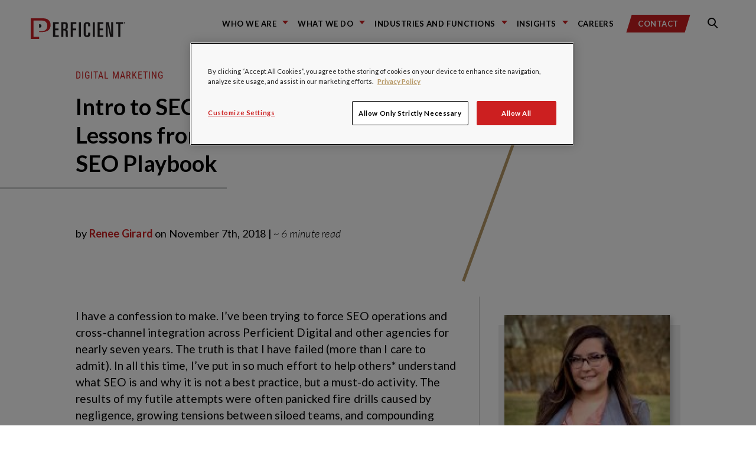

--- FILE ---
content_type: text/html; charset=utf-8
request_url: https://tenor.com/embed/11786445?canonicalurl=https://blogs.perficient.com/2018/11/07/intro-to-seo-operations-lessons-from-the-executive-seo-playbook/
body_size: 4855
content:
<!DOCTYPE html>
<html lang="en-US">
<head>
	<title>Tenor GIF Keyboard - Bring Personality To Your Conversations | Say more with Tenor</title>

	<meta name="viewport" content="width=device-width, initial-scale=1">

	<link rel="canonical" href="https://tenor.com/view/will-ferrell-did-we-just-become-best-friends-step-brothers-john-c-reilly-yep-gif-11786445"/>

	<link type="text/css" rel="stylesheet" href="/assets/fonts/fonts.css"/>
	<link type="text/css" rel="stylesheet" href="/assets/animate.css/source/_base.css"/>
	<link type="text/css" rel="stylesheet" href="/assets/animate.css/source/sliding_entrances/slideInRight.css"/>
	<link type="text/css" rel="stylesheet" href="/assets/animate.css/source/sliding_exits/slideOutRight.css"/>
	<link type="text/css" rel="stylesheet" href="/assets/animate.css/source/sliding_entrances/slideInDown.css"/>
	<link type="text/css" rel="stylesheet" href="/assets/animate.css/source/sliding_exits/slideOutUp.css"/>

	<script src="/assets/player.js"></script>
	<script src="/assets/clipboard.js"></script>
	<style type="text/css" nonce="MmZjMjkzNGQtYWZhMS00MTc4LWIzOWMtNDNjOGI4NzU2NmY5">
.animated {
	animation-duration: 0.5s;
}
.hidden{
	display: none !important;
}

html, body{
	width: 100%;
	height: 100%;
	margin: 0;
	padding: 0;
	font-family: "Inter", helvetica, arial, sans-serif;
	font-weight: 600;
	overflow: hidden;
	background-color: ;
}
*{
	font-family: inherit;
	font-weight: inherit;
}
a, img{
	border: none;
	outline: none;
}
#content{
	max-width: 100%;
	max-height: 100%;
	position: absolute;
	top: 0;
	left: 0;
	right: 0;
	bottom: 0;
	margin: auto;
}
#header{
	position: fixed;
	top: 0;
	width: 100%;
	height: 45px;
	font-size: 45px;
	line-height: 1;
	background: linear-gradient(rgba(0, 0, 0, 0.8), rgba(0, 0, 0, 0));
	white-space: nowrap;
	z-index: 1000;
}

#header > div{
	height: 27px;
	font-size: 27px;
	display: inline-block;
	vertical-align: middle;
	position: relative;
	white-space: nowrap;
}
#header > div > *{
	display: inline-block;
	white-space: nowrap;
}

.icon img{
	height: 100%;
	display: block;
	vertical-align: middle;
}
#header > div.logo{
	font-size: 20px;
	width: 17%;
	padding-left: 3%;
}
.logo img{
	height: 20px;
	vertical-align: middle;
}
.dialog {
	text-align: right;
	height: 100%;
	width: 76%;
	padding-right: 4%;
}
.dialog > *{
	vertical-align: top;
}
.dialog input{
	font-size: 13px;
	padding: 4px 6px;
	width: 80%;
}
.close{
	font-size: 20px;
	height: 28px;
	line-height: 28px;
	background: none;
	border: none;
	color: white;
	padding: 0 8px;
	cursor: pointer;
}
.share-actions{
	text-align: right;
	height: 100%;
	width: 80%;
	padding-right: 0;
}
.share-actions a, .share-actions button{
	height: 100%;
	cursor: pointer;
	vertical-align: top;
	margin-right: 10px;
	font: inherit;
}
.share-actions button{
	border: none;
	border-radius: 100px;
	background-color: white;
	color: #505050;
	font-size: 10px;
	padding: 0;
	padding-left: 10px;
	padding-right: 10px;
}
button.play{
	position: absolute;
	left: 0;
	right: 0;
	top: 0;
	bottom: 0;
	border: none;
	padding: 0;
	margin: 0;
	display: block;
	background: none;
	color: white;
	width: 100%;
	height: 100%;
	font-size: 30vh;
}

#content-blocked {
	background-color: #F5F5F5;
	border-radius: 4px;
	display: flex;
	justify-content: center;
	align-items: center;
	text-align: center;
	flex-direction: column;
	color: #000000;
	max-width: 100%;
	max-height: 100%;
	position: absolute;
	top: 0;
	left: 0;
	right: 0;
	bottom: 0;
	margin: auto;
}
#content-blocked .header {
	font-family: "Inter", helvetica, arial, sans-serif;
	font-weight: 600; /* semibold */
	font-size: 20px;
	margin: 0;
	margin-bottom: 8px;
	color: #8F9499;
}
#content-blocked .msg {
	font-family: "Inter", helvetica, arial, sans-serif;
	font-weight: 400; /* normal/regular */
	font-size: 12px;
	line-height: 16px;
	margin: 0;
	color: #303133;
}
#content-blocked a {
	font-family: "Inter", helvetica, arial, sans-serif;
	font-weight: 400; /* normal/regular */
	font-size: 12px;
	line-height: 16px;
	margin: 0;
	color: #007add;
}
#content-blocked img {
	height: 13px;
	position: absolute;
	left: 0;
	right: 0;
	bottom: 17px;
	margin: 0 auto;
}
	</style>
</head>
<body>
<div id="header" class="hidden">
		<div class="logo">
			<a id="logoLink" href="https://tenor.com/view/will-ferrell-did-we-just-become-best-friends-step-brothers-john-c-reilly-yep-gif-11786445" target="_blank"><img src="/assets/img/tenor-logo-white.svg"/></a>
		</div><!--
		--><div class="dialog share-actions"><!--
				--><a class="icon" data-key="facebook" target="_blank" href="https://www.facebook.com/sharer/sharer.php?u&#x3D;https%3A%2F%2Ftenor.com%2Fview%2Fwill-ferrell-did-we-just-become-best-friends-step-brothers-john-c-reilly-yep-gif-11786445"><img src="/assets/img/icons/facebook.svg" alt="Facebook icon">
				</a><!--
				--><a class="icon" data-key="twitter" target="_blank" href="https://twitter.com/share?url&#x3D;https%3A%2F%2Ftenor.com%2Fview%2Fwill-ferrell-did-we-just-become-best-friends-step-brothers-john-c-reilly-yep-gif-11786445"><img src="/assets/img/icons/twitter.svg" alt="Twitter icon">
				</a><!--
				--><button class="copy" data-type="url" data-clipboard-target="[name=url]">Copy link</button><!--
				--><button class="copy" data-type="embed" data-clipboard-target="[name=embed]">Embed</button>
		</div><!--
		--><div class="dialog copy url hidden">
				<input type="text" name="url" readonly value="https://tenor.com/view/will-ferrell-did-we-just-become-best-friends-step-brothers-john-c-reilly-yep-gif-11786445"/>
				<button class="close">&times;</button>
			</div><!--
		--><div class="dialog copy embed hidden">
				<input type="text" name="embed" readonly value="&lt;div class&#x3D;&quot;tenor-gif-embed&quot; data-postid&#x3D;&quot;11786445&quot; data-share-method&#x3D;&quot;host&quot; data-aspect-ratio&#x3D;&quot;2.5&quot; data-width&#x3D;&quot;100%&quot;&gt;&lt;a href&#x3D;&quot;https://tenor.com/view/will-ferrell-did-we-just-become-best-friends-step-brothers-john-c-reilly-yep-gif-11786445&quot;&gt;Will Ferrell Did We Just Become Best Friends GIF&lt;/a&gt;from &lt;a href&#x3D;&quot;https://tenor.com/search/will+ferrell-gifs&quot;&gt;Will Ferrell GIFs&lt;/a&gt;&lt;/div&gt; &lt;script type&#x3D;&quot;text/javascript&quot; async src&#x3D;&quot;https://tenor.com/embed.js&quot;&gt;&lt;/script&gt;"/>
				<button class="close">&times;</button>
			</div>
		</div>
</div>
<div id="content-blocked" class="hidden">
	<p class="header">Content Unavailable</p>
	<p class="msg">Sorry, this content is not available in your location.</p>
	<a target="_blank" href="/about-faq">Visit our FAQ for more details</a>
	<a target="_blank" href="https://tenor.com/view/will-ferrell-did-we-just-become-best-friends-step-brothers-john-c-reilly-yep-gif-11786445"><img src="/assets/img/tenor-logo-B3B9BF.svg"/></a>
</div>
<script id="gif-json" type="text/x-cache" nonce="MmZjMjkzNGQtYWZhMS00MTc4LWIzOWMtNDNjOGI4NzU2NmY5">{"id":"3022292004678280859","legacy_info":{"post_id":"11786445"},"title":"","content_rating":"G","media_formats":{"tinywebppreview_transparent":{"url":"https:\u002F\u002Fmedia.tenor.com\u002FKfFWkMJaJpsAAAAu\u002Fwill-ferrell-did-we-just-become-best-friends.webp","duration":0,"preview":"","dims":[200,80],"size":1656},"nanowebm":{"url":"https:\u002F\u002Fmedia.tenor.com\u002FKfFWkMJaJpsAAAP4\u002Fwill-ferrell-did-we-just-become-best-friends.webm","duration":2.3,"preview":"","dims":[150,60],"size":28843},"nanowebp_transparent":{"url":"https:\u002F\u002Fmedia.tenor.com\u002FKfFWkMJaJpsAAAAn\u002Fwill-ferrell-did-we-just-become-best-friends.webp","duration":2.3,"preview":"","dims":[90,36],"size":11730},"webp":{"url":"https:\u002F\u002Fmedia.tenor.com\u002FKfFWkMJaJpsAAAAx\u002Fwill-ferrell-did-we-just-become-best-friends.webp","duration":2.3,"preview":"","dims":[498,199],"size":259282},"tinywebp_transparent":{"url":"https:\u002F\u002Fmedia.tenor.com\u002FKfFWkMJaJpsAAAAm\u002Fwill-ferrell-did-we-just-become-best-friends.webp","duration":2.3,"preview":"","dims":[200,80],"size":37244},"mediumgif":{"url":"https:\u002F\u002Fmedia1.tenor.com\u002Fm\u002FKfFWkMJaJpsAAAAd\u002Fwill-ferrell-did-we-just-become-best-friends.gif","duration":2.3,"preview":"","dims":[500,200],"size":438957},"gif":{"url":"https:\u002F\u002Fmedia1.tenor.com\u002Fm\u002FKfFWkMJaJpsAAAAC\u002Fwill-ferrell-did-we-just-become-best-friends.gif","duration":2.3,"preview":"","dims":[498,199],"size":2250547},"tinygif":{"url":"https:\u002F\u002Fmedia.tenor.com\u002FKfFWkMJaJpsAAAAM\u002Fwill-ferrell-did-we-just-become-best-friends.gif","duration":2.3,"preview":"","dims":[220,88],"size":62437},"webp_transparent":{"url":"https:\u002F\u002Fmedia.tenor.com\u002FKfFWkMJaJpsAAAAl\u002Fwill-ferrell-did-we-just-become-best-friends.webp","duration":2.3,"preview":"","dims":[498,199],"size":259282},"nanowebppreview_transparent":{"url":"https:\u002F\u002Fmedia.tenor.com\u002FKfFWkMJaJpsAAAAv\u002Fwill-ferrell-did-we-just-become-best-friends.webp","duration":0,"preview":"","dims":[90,36],"size":552},"webppreview_transparent":{"url":"https:\u002F\u002Fmedia.tenor.com\u002FKfFWkMJaJpsAAAAt\u002Fwill-ferrell-did-we-just-become-best-friends.webp","duration":0,"preview":"","dims":[498,199],"size":6590},"tinymp4":{"url":"https:\u002F\u002Fmedia.tenor.com\u002FKfFWkMJaJpsAAAP1\u002Fwill-ferrell-did-we-just-become-best-friends.mp4","duration":2.3,"preview":"","dims":[320,128],"size":82492},"tinygifpreview":{"url":"https:\u002F\u002Fmedia.tenor.com\u002FKfFWkMJaJpsAAAAN\u002Fwill-ferrell-did-we-just-become-best-friends.png","duration":2.3,"preview":"","dims":[220,88],"size":12543},"tinywebm":{"url":"https:\u002F\u002Fmedia.tenor.com\u002FKfFWkMJaJpsAAAP3\u002Fwill-ferrell-did-we-just-become-best-friends.webm","duration":2.3,"preview":"","dims":[320,128],"size":61575},"nanomp4":{"url":"https:\u002F\u002Fmedia.tenor.com\u002FKfFWkMJaJpsAAAP2\u002Fwill-ferrell-did-we-just-become-best-friends.mp4","duration":2.3,"preview":"","dims":[150,60],"size":30237},"nanogifpreview":{"url":"https:\u002F\u002Fmedia.tenor.com\u002FKfFWkMJaJpsAAAAT\u002Fwill-ferrell-did-we-just-become-best-friends.png","duration":2.3,"preview":"","dims":[225,90],"size":12840},"loopedmp4":{"url":"https:\u002F\u002Fmedia.tenor.com\u002FKfFWkMJaJpsAAAPw\u002Fwill-ferrell-did-we-just-become-best-friends.mp4","duration":6.8,"preview":"","dims":[500,200],"size":319638},"webm":{"url":"https:\u002F\u002Fmedia.tenor.com\u002FKfFWkMJaJpsAAAPs\u002Fwill-ferrell-did-we-just-become-best-friends.webm","duration":2.3,"preview":"","dims":[500,200],"size":69031},"mp4":{"url":"https:\u002F\u002Fmedia.tenor.com\u002FKfFWkMJaJpsAAAPo\u002Fwill-ferrell-did-we-just-become-best-friends.mp4","duration":2.3,"preview":"","dims":[500,200],"size":107022},"gifpreview":{"url":"https:\u002F\u002Fmedia.tenor.com\u002FKfFWkMJaJpsAAAAe\u002Fwill-ferrell-did-we-just-become-best-friends.png","duration":2.3,"preview":"","dims":[500,200],"size":50110},"nanogif":{"url":"https:\u002F\u002Fmedia.tenor.com\u002FKfFWkMJaJpsAAAAS\u002Fwill-ferrell-did-we-just-become-best-friends.gif","duration":2.3,"preview":"","dims":[225,90],"size":65055}},"bg_color":"","created":1525744612.056072,"content_description":"two men are talking to each other and one of them is asking the other if they just become best friends .","h1_title":"Will Ferrell Did We Just Become Best Friends GIF","long_title":"Will Ferrell Did We Just Become Best Friends GIF - Will Ferrell Did We Just Become Best Friends Step Brothers GIFs","embed":"\u003Cdiv class=\"tenor-gif-embed\" data-postid=\"11786445\" data-share-method=\"host\" data-aspect-ratio=\"2.5\" data-width=\"100%\"\u003E\u003Ca href=\"https:\u002F\u002Ftenor.com\u002Fview\u002Fwill-ferrell-did-we-just-become-best-friends-step-brothers-john-c-reilly-yep-gif-11786445\"\u003EWill Ferrell Did We Just Become Best Friends GIF\u003C\u002Fa\u003Efrom \u003Ca href=\"https:\u002F\u002Ftenor.com\u002Fsearch\u002Fwill+ferrell-gifs\"\u003EWill Ferrell GIFs\u003C\u002Fa\u003E\u003C\u002Fdiv\u003E \u003Cscript type=\"text\u002Fjavascript\" async src=\"https:\u002F\u002Ftenor.com\u002Fembed.js\"\u003E\u003C\u002Fscript\u003E","itemurl":"https:\u002F\u002Ftenor.com\u002Fview\u002Fwill-ferrell-did-we-just-become-best-friends-step-brothers-john-c-reilly-yep-gif-11786445","url":"https:\u002F\u002Ftenor.com\u002FXCl7.gif","tags":["Will Ferrell","Did We Just Become Best Friends","Step Brothers","John C Reilly","Yep"],"flags":[],"user":{"username":"nicocoloco","partnername":"","url":"https:\u002F\u002Ftenor.com\u002Fusers\u002Fnicocoloco","tagline":"","userid":"2791287","profile_id":"6374791721353675241","avatars":{"32":"https:\u002F\u002Fc.tenor.com\u002F3\u002F0PBaS-LYDn8AAAfQ\u002Ftenor.png","75":"https:\u002F\u002Fc.tenor.com\u002F3\u002F0PBaS-LYDn8AAAfR\u002Ftenor.png","128":"https:\u002F\u002Fc.tenor.com\u002F3\u002F0PBaS-LYDn8AAAfS\u002Ftenor.png","256":"https:\u002F\u002Fc.tenor.com\u002F3\u002F0PBaS-LYDn8AAAfT\u002Ftenor.png"},"usertype":"user","partnerbanner":{},"partnercategories":[],"partnerlinks":[],"flags":[]},"hasaudio":false,"source_id":"","result_token":"","shares":1569,"copied_post_pid":"0","policy_status":"POLICY_STATUS_UNSPECIFIED","content_description_source":"GENERATIVE_AI"}</script>
<script nonce="MmZjMjkzNGQtYWZhMS00MTc4LWIzOWMtNDNjOGI4NzU2NmY5">
(function(i,s,o,g,r,a,m){i['GoogleAnalyticsObject']=r;i[r]=i[r]||function(){
(i[r].q=i[r].q||[]).push(arguments)},i[r].l=1*new Date();a=s.createElement(o),
m=s.getElementsByTagName(o)[0];a.async=1;a.src=g;m.parentNode.insertBefore(a,m)
})(window,document,'script','https://www.google-analytics.com/analytics.js','ga');

ga('create', 'UA-49165425-2', 'auto');
ga('require', 'linkid');
ga('set', 'page', window.location.path);
ga('set', 'title', document.querySelector('title').textContent);
ga('send', 'pageview');

(function(){
	function gifCountryAllowed(gif, context) {
		if (gif && gif.geographic_restriction) {
			if (!context.countryCode) {
				return false;
			}
			const countryMatch = gif.geographic_restriction.countries.includes(context.countryCode);
			if (gif.geographic_restriction.type === 'allow' && !countryMatch) {
				return false;
			}
			if (gif.geographic_restriction.type === 'block' && countryMatch) {
				return false;
			}
		}
		return true;
	}
	function readCookie(cookieName) {
		var re = new RegExp('[; ]'+cookieName+'=([^\\s;]*)');
		var sMatch = (' '+document.cookie).match(re);
		if (cookieName && sMatch) return unescape(sMatch[1]);
		return null;
	}

	var header = document.getElementById('header');
	var isMobile = (/iphone|ipod|android|blackberry|fennec/i).test(navigator.userAgent);
	var gif = JSON.parse(document.getElementById('gif-json').innerHTML);
	var countryCode = readCookie('countryCode');
	var gifAllowed = gifCountryAllowed(gif, {countryCode: countryCode});
	var gifURL = gif.media_formats.mediumgif.url;
	var mp4URL = gif.media_formats.mp4.url;
	var webmURL = gif.media_formats.webm.url;
	var width = gif.media_formats.gif.dims[0];
	var height = gif.media_formats.gif.dims[1];
	var muted = true;
	var autoplay = true;
	var logShareApiURL = "https://tenor.googleapis.com/v2/registershare?client_key=tenor_web&key=AIzaSyC-P6_qz3FzCoXGLk6tgitZo4jEJ5mLzD8&id=3022292004678280859";
	var content;
	var playBtn;

	if (gifAllowed){
		if(isMobile){
			content = new Image();
			content.src = gifURL;
		}
		else{
			content = document.createElement('video');
			content.preload = "auto";
			content.loop = true;
			if(muted){
				content.muted = true;
			}
			if(autoplay){
				content.autoplay = true;
			}
			var mp4Source = document.createElement('source');
			mp4Source.src = mp4URL;
			mp4Source.type = "video/mp4";
			content.appendChild(mp4Source);
			var webmSource = document.createElement('source');
			webmSource.src = webmURL;
			webmSource.type = "video/webm";
			content.appendChild(webmSource);

			playBtn = document.createElement('button');
			playBtn.className = 'play';
			playBtn.textContent = '►';
		}
	}
	else {
		removeClass(document.getElementById('content-blocked'), 'hidden');
		return;
	}
	content.id = 'content';
	content.width = width;
	content.height = height;
	header.parentNode.insertBefore(content, header.nextSibling);
	if(playBtn){
		content.parentNode.insertBefore(playBtn, content.nextSibling);
	}

	function hasClass(el, className) {
		if (el.classList)
			return el.classList.contains(className)
		else
			return !!el.className.match(new RegExp('(\\s|^)' + className + '(\\s|$)'))
	}

	function addClass(el, className) {
		if (el.classList)
			el.classList.add(className)
		else if (!hasClass(el, className)) el.className += " " + className
	}

	function removeClass(el, className) {
		if (el.classList)
			el.classList.remove(className)
		else if (hasClass(el, className)) {
			var reg = new RegExp('(\\s|^)' + className + '(\\s|$)')
			el.className=el.className.replace(reg, ' ')
		}
	}

	var headerHidden;
	function hideHeader(e){
		// Safari will fire mouseleave when entering a descendant <input>, so
		// we have to make sure relatedTarget is null, meaning the user left
		// the window.
		if(!headerHidden && (!e || e.relatedTarget === null)){
			removeClass(header, 'slideInDown');
			addClass(header, 'slideOutUp');
			addClass(header, 'animated');
			headerHidden = true;
		}
	}
	function revealHeader(e){
		if(headerHidden){
			removeClass(header, 'hidden');
			removeClass(header, 'slideOutUp');
			addClass(header, 'slideInDown');
			addClass(header, 'animated');
			headerHidden = false;
		}
	}
	hideHeader();

	document.body.addEventListener('mousedown', revealHeader);
	document.body.addEventListener('touchstart', revealHeader);
	document.body.addEventListener('mouseover', revealHeader);
	// Just in case some of these other events aren't supported.
	document.body.addEventListener('click', revealHeader);

	document.body.addEventListener('mouseleave', hideHeader);

	function logshare(serviceName){
		var xhr = new XMLHttpRequest();
		xhr.open('POST', logShareApiURL, true);
		xhr.send(null);
			ga('send', 'event', {
					eventCategory: 'Embed Share Button',
					eventAction: 'click',
					eventLabel: serviceName
			});
	};
	function logVisitItemPage(label){
			ga('send', 'event', {
					eventCategory: 'Embed Visited Item Page',
					eventAction: 'click',
					eventLabel: label
			});
	}

	function showCopyDialog(type){
		var els, i, el;
		els = document.querySelectorAll('.dialog');
		for(i = 0; i < els.length; i++){
			el = els[i];
			removeClass(el, 'slideOutRight');
			removeClass(el, 'slideInRight');
		}
		els = document.querySelectorAll('.share-actions');
		for(i = 0; i < els.length; i++){
			el = els[i];
			addClass(el, 'hidden');
			addClass(el, 'slideOutRight');
			addClass(el, 'animated');
		}
		els = document.querySelectorAll('.copy.dialog.'+type);
		for(i = 0; i < els.length; i++){
			el = els[i];
			removeClass(el, 'hidden');
			addClass(el, 'slideInRight');
			addClass(el, 'animated');
		}
	};

	function closeDialog(){
		var els, i, el;
		els = document.querySelectorAll('.dialog');
		for(i = 0; i < els.length; i++){
			el = els[i];
			removeClass(el, 'slideOutRight');
			removeClass(el, 'slideInRight');
		}
		els = document.querySelectorAll('.copy.dialog');
		for(i = 0; i < els.length; i++){
			el = els[i];
			addClass(el, 'hidden');
			addClass(el, 'slideOutRight');
		}
		els = document.querySelectorAll('.share-actions');
		for(i = 0; i < els.length; i++){
			el = els[i];
			removeClass(el, 'hidden');
			addClass(el, 'slideInRight');
		}
	};
	var closeBtns = document.getElementsByClassName('close');
	for(var i = 0; i < closeBtns.length; i++){
		closeBtns[i].addEventListener('click', closeDialog);
	}

	document.getElementById('logoLink').addEventListener('click', function(){
		logVisitItemPage('logo');
	});

	function handleShareBtnClick(event){
		var key = this.dataset.key;
		logshare(key);
	}
	var shareBtns = document.querySelectorAll('.share-actions .icon');
	for(var i = 0; i < shareBtns.length; i++){
		shareBtns[i].addEventListener('click', handleShareBtnClick);
	}

	function handleCopyBtnClick(event){
		var type = this.dataset.type;
		showCopyDialog(type);
		logshare('copy-' + type)
	}
	var copyBtns = document.querySelectorAll('.share-actions .copy');
	for(var i = 0; i < copyBtns.length; i++){
		copyBtns[i].addEventListener('click', handleCopyBtnClick);
	}

	var aspectRatio = width / height;

	function resize(){
		if(window.innerWidth/window.innerHeight > aspectRatio){
			// window is wider
			content.height = window.innerHeight;
			content.width = window.innerHeight * aspectRatio;
		}
		else{
			// img is wider
			content.width = window.innerWidth;
			content.height = window.innerWidth / aspectRatio;
		}
	};
	resize();
	window.onresize = resize;

	var video = document.querySelector('video');

	if(video){
		var adapter = playerjs.HTML5Adapter(video);

		video.onplay = function(){
			addClass(playBtn, 'hidden');
		};
		video.onpause = function(){
			removeClass(playBtn, 'hidden');
		};

		adapter.ready();

		playBtn.onclick = function(){
			video.play();
		};
		video.onclick = function(){
			video.pause();
		};

        window.testCounter = {
        	anonidSet: 1,
        	handlePageDone: 1,
        };
	}

	var clipboard = new ClipboardJS('button.copy');

	clipboard.on('success', function(e) {
		//alert('Copied');
	});

	clipboard.on('error', function(e) {
		//alert('Press Ctrl+C to copy');
	});
})();
</script>
</body>
</html>


--- FILE ---
content_type: text/html; charset=utf-8
request_url: https://www.google.com/recaptcha/api2/anchor?ar=1&k=6LdHE4UpAAAAAOC5R9SgZVnjgA1O58J3s-ciojnk&co=aHR0cHM6Ly9ibG9ncy5wZXJmaWNpZW50LmNvbTo0NDM.&hl=en&v=N67nZn4AqZkNcbeMu4prBgzg&size=normal&anchor-ms=20000&execute-ms=30000&cb=crp1szownb81
body_size: 50427
content:
<!DOCTYPE HTML><html dir="ltr" lang="en"><head><meta http-equiv="Content-Type" content="text/html; charset=UTF-8">
<meta http-equiv="X-UA-Compatible" content="IE=edge">
<title>reCAPTCHA</title>
<style type="text/css">
/* cyrillic-ext */
@font-face {
  font-family: 'Roboto';
  font-style: normal;
  font-weight: 400;
  font-stretch: 100%;
  src: url(//fonts.gstatic.com/s/roboto/v48/KFO7CnqEu92Fr1ME7kSn66aGLdTylUAMa3GUBHMdazTgWw.woff2) format('woff2');
  unicode-range: U+0460-052F, U+1C80-1C8A, U+20B4, U+2DE0-2DFF, U+A640-A69F, U+FE2E-FE2F;
}
/* cyrillic */
@font-face {
  font-family: 'Roboto';
  font-style: normal;
  font-weight: 400;
  font-stretch: 100%;
  src: url(//fonts.gstatic.com/s/roboto/v48/KFO7CnqEu92Fr1ME7kSn66aGLdTylUAMa3iUBHMdazTgWw.woff2) format('woff2');
  unicode-range: U+0301, U+0400-045F, U+0490-0491, U+04B0-04B1, U+2116;
}
/* greek-ext */
@font-face {
  font-family: 'Roboto';
  font-style: normal;
  font-weight: 400;
  font-stretch: 100%;
  src: url(//fonts.gstatic.com/s/roboto/v48/KFO7CnqEu92Fr1ME7kSn66aGLdTylUAMa3CUBHMdazTgWw.woff2) format('woff2');
  unicode-range: U+1F00-1FFF;
}
/* greek */
@font-face {
  font-family: 'Roboto';
  font-style: normal;
  font-weight: 400;
  font-stretch: 100%;
  src: url(//fonts.gstatic.com/s/roboto/v48/KFO7CnqEu92Fr1ME7kSn66aGLdTylUAMa3-UBHMdazTgWw.woff2) format('woff2');
  unicode-range: U+0370-0377, U+037A-037F, U+0384-038A, U+038C, U+038E-03A1, U+03A3-03FF;
}
/* math */
@font-face {
  font-family: 'Roboto';
  font-style: normal;
  font-weight: 400;
  font-stretch: 100%;
  src: url(//fonts.gstatic.com/s/roboto/v48/KFO7CnqEu92Fr1ME7kSn66aGLdTylUAMawCUBHMdazTgWw.woff2) format('woff2');
  unicode-range: U+0302-0303, U+0305, U+0307-0308, U+0310, U+0312, U+0315, U+031A, U+0326-0327, U+032C, U+032F-0330, U+0332-0333, U+0338, U+033A, U+0346, U+034D, U+0391-03A1, U+03A3-03A9, U+03B1-03C9, U+03D1, U+03D5-03D6, U+03F0-03F1, U+03F4-03F5, U+2016-2017, U+2034-2038, U+203C, U+2040, U+2043, U+2047, U+2050, U+2057, U+205F, U+2070-2071, U+2074-208E, U+2090-209C, U+20D0-20DC, U+20E1, U+20E5-20EF, U+2100-2112, U+2114-2115, U+2117-2121, U+2123-214F, U+2190, U+2192, U+2194-21AE, U+21B0-21E5, U+21F1-21F2, U+21F4-2211, U+2213-2214, U+2216-22FF, U+2308-230B, U+2310, U+2319, U+231C-2321, U+2336-237A, U+237C, U+2395, U+239B-23B7, U+23D0, U+23DC-23E1, U+2474-2475, U+25AF, U+25B3, U+25B7, U+25BD, U+25C1, U+25CA, U+25CC, U+25FB, U+266D-266F, U+27C0-27FF, U+2900-2AFF, U+2B0E-2B11, U+2B30-2B4C, U+2BFE, U+3030, U+FF5B, U+FF5D, U+1D400-1D7FF, U+1EE00-1EEFF;
}
/* symbols */
@font-face {
  font-family: 'Roboto';
  font-style: normal;
  font-weight: 400;
  font-stretch: 100%;
  src: url(//fonts.gstatic.com/s/roboto/v48/KFO7CnqEu92Fr1ME7kSn66aGLdTylUAMaxKUBHMdazTgWw.woff2) format('woff2');
  unicode-range: U+0001-000C, U+000E-001F, U+007F-009F, U+20DD-20E0, U+20E2-20E4, U+2150-218F, U+2190, U+2192, U+2194-2199, U+21AF, U+21E6-21F0, U+21F3, U+2218-2219, U+2299, U+22C4-22C6, U+2300-243F, U+2440-244A, U+2460-24FF, U+25A0-27BF, U+2800-28FF, U+2921-2922, U+2981, U+29BF, U+29EB, U+2B00-2BFF, U+4DC0-4DFF, U+FFF9-FFFB, U+10140-1018E, U+10190-1019C, U+101A0, U+101D0-101FD, U+102E0-102FB, U+10E60-10E7E, U+1D2C0-1D2D3, U+1D2E0-1D37F, U+1F000-1F0FF, U+1F100-1F1AD, U+1F1E6-1F1FF, U+1F30D-1F30F, U+1F315, U+1F31C, U+1F31E, U+1F320-1F32C, U+1F336, U+1F378, U+1F37D, U+1F382, U+1F393-1F39F, U+1F3A7-1F3A8, U+1F3AC-1F3AF, U+1F3C2, U+1F3C4-1F3C6, U+1F3CA-1F3CE, U+1F3D4-1F3E0, U+1F3ED, U+1F3F1-1F3F3, U+1F3F5-1F3F7, U+1F408, U+1F415, U+1F41F, U+1F426, U+1F43F, U+1F441-1F442, U+1F444, U+1F446-1F449, U+1F44C-1F44E, U+1F453, U+1F46A, U+1F47D, U+1F4A3, U+1F4B0, U+1F4B3, U+1F4B9, U+1F4BB, U+1F4BF, U+1F4C8-1F4CB, U+1F4D6, U+1F4DA, U+1F4DF, U+1F4E3-1F4E6, U+1F4EA-1F4ED, U+1F4F7, U+1F4F9-1F4FB, U+1F4FD-1F4FE, U+1F503, U+1F507-1F50B, U+1F50D, U+1F512-1F513, U+1F53E-1F54A, U+1F54F-1F5FA, U+1F610, U+1F650-1F67F, U+1F687, U+1F68D, U+1F691, U+1F694, U+1F698, U+1F6AD, U+1F6B2, U+1F6B9-1F6BA, U+1F6BC, U+1F6C6-1F6CF, U+1F6D3-1F6D7, U+1F6E0-1F6EA, U+1F6F0-1F6F3, U+1F6F7-1F6FC, U+1F700-1F7FF, U+1F800-1F80B, U+1F810-1F847, U+1F850-1F859, U+1F860-1F887, U+1F890-1F8AD, U+1F8B0-1F8BB, U+1F8C0-1F8C1, U+1F900-1F90B, U+1F93B, U+1F946, U+1F984, U+1F996, U+1F9E9, U+1FA00-1FA6F, U+1FA70-1FA7C, U+1FA80-1FA89, U+1FA8F-1FAC6, U+1FACE-1FADC, U+1FADF-1FAE9, U+1FAF0-1FAF8, U+1FB00-1FBFF;
}
/* vietnamese */
@font-face {
  font-family: 'Roboto';
  font-style: normal;
  font-weight: 400;
  font-stretch: 100%;
  src: url(//fonts.gstatic.com/s/roboto/v48/KFO7CnqEu92Fr1ME7kSn66aGLdTylUAMa3OUBHMdazTgWw.woff2) format('woff2');
  unicode-range: U+0102-0103, U+0110-0111, U+0128-0129, U+0168-0169, U+01A0-01A1, U+01AF-01B0, U+0300-0301, U+0303-0304, U+0308-0309, U+0323, U+0329, U+1EA0-1EF9, U+20AB;
}
/* latin-ext */
@font-face {
  font-family: 'Roboto';
  font-style: normal;
  font-weight: 400;
  font-stretch: 100%;
  src: url(//fonts.gstatic.com/s/roboto/v48/KFO7CnqEu92Fr1ME7kSn66aGLdTylUAMa3KUBHMdazTgWw.woff2) format('woff2');
  unicode-range: U+0100-02BA, U+02BD-02C5, U+02C7-02CC, U+02CE-02D7, U+02DD-02FF, U+0304, U+0308, U+0329, U+1D00-1DBF, U+1E00-1E9F, U+1EF2-1EFF, U+2020, U+20A0-20AB, U+20AD-20C0, U+2113, U+2C60-2C7F, U+A720-A7FF;
}
/* latin */
@font-face {
  font-family: 'Roboto';
  font-style: normal;
  font-weight: 400;
  font-stretch: 100%;
  src: url(//fonts.gstatic.com/s/roboto/v48/KFO7CnqEu92Fr1ME7kSn66aGLdTylUAMa3yUBHMdazQ.woff2) format('woff2');
  unicode-range: U+0000-00FF, U+0131, U+0152-0153, U+02BB-02BC, U+02C6, U+02DA, U+02DC, U+0304, U+0308, U+0329, U+2000-206F, U+20AC, U+2122, U+2191, U+2193, U+2212, U+2215, U+FEFF, U+FFFD;
}
/* cyrillic-ext */
@font-face {
  font-family: 'Roboto';
  font-style: normal;
  font-weight: 500;
  font-stretch: 100%;
  src: url(//fonts.gstatic.com/s/roboto/v48/KFO7CnqEu92Fr1ME7kSn66aGLdTylUAMa3GUBHMdazTgWw.woff2) format('woff2');
  unicode-range: U+0460-052F, U+1C80-1C8A, U+20B4, U+2DE0-2DFF, U+A640-A69F, U+FE2E-FE2F;
}
/* cyrillic */
@font-face {
  font-family: 'Roboto';
  font-style: normal;
  font-weight: 500;
  font-stretch: 100%;
  src: url(//fonts.gstatic.com/s/roboto/v48/KFO7CnqEu92Fr1ME7kSn66aGLdTylUAMa3iUBHMdazTgWw.woff2) format('woff2');
  unicode-range: U+0301, U+0400-045F, U+0490-0491, U+04B0-04B1, U+2116;
}
/* greek-ext */
@font-face {
  font-family: 'Roboto';
  font-style: normal;
  font-weight: 500;
  font-stretch: 100%;
  src: url(//fonts.gstatic.com/s/roboto/v48/KFO7CnqEu92Fr1ME7kSn66aGLdTylUAMa3CUBHMdazTgWw.woff2) format('woff2');
  unicode-range: U+1F00-1FFF;
}
/* greek */
@font-face {
  font-family: 'Roboto';
  font-style: normal;
  font-weight: 500;
  font-stretch: 100%;
  src: url(//fonts.gstatic.com/s/roboto/v48/KFO7CnqEu92Fr1ME7kSn66aGLdTylUAMa3-UBHMdazTgWw.woff2) format('woff2');
  unicode-range: U+0370-0377, U+037A-037F, U+0384-038A, U+038C, U+038E-03A1, U+03A3-03FF;
}
/* math */
@font-face {
  font-family: 'Roboto';
  font-style: normal;
  font-weight: 500;
  font-stretch: 100%;
  src: url(//fonts.gstatic.com/s/roboto/v48/KFO7CnqEu92Fr1ME7kSn66aGLdTylUAMawCUBHMdazTgWw.woff2) format('woff2');
  unicode-range: U+0302-0303, U+0305, U+0307-0308, U+0310, U+0312, U+0315, U+031A, U+0326-0327, U+032C, U+032F-0330, U+0332-0333, U+0338, U+033A, U+0346, U+034D, U+0391-03A1, U+03A3-03A9, U+03B1-03C9, U+03D1, U+03D5-03D6, U+03F0-03F1, U+03F4-03F5, U+2016-2017, U+2034-2038, U+203C, U+2040, U+2043, U+2047, U+2050, U+2057, U+205F, U+2070-2071, U+2074-208E, U+2090-209C, U+20D0-20DC, U+20E1, U+20E5-20EF, U+2100-2112, U+2114-2115, U+2117-2121, U+2123-214F, U+2190, U+2192, U+2194-21AE, U+21B0-21E5, U+21F1-21F2, U+21F4-2211, U+2213-2214, U+2216-22FF, U+2308-230B, U+2310, U+2319, U+231C-2321, U+2336-237A, U+237C, U+2395, U+239B-23B7, U+23D0, U+23DC-23E1, U+2474-2475, U+25AF, U+25B3, U+25B7, U+25BD, U+25C1, U+25CA, U+25CC, U+25FB, U+266D-266F, U+27C0-27FF, U+2900-2AFF, U+2B0E-2B11, U+2B30-2B4C, U+2BFE, U+3030, U+FF5B, U+FF5D, U+1D400-1D7FF, U+1EE00-1EEFF;
}
/* symbols */
@font-face {
  font-family: 'Roboto';
  font-style: normal;
  font-weight: 500;
  font-stretch: 100%;
  src: url(//fonts.gstatic.com/s/roboto/v48/KFO7CnqEu92Fr1ME7kSn66aGLdTylUAMaxKUBHMdazTgWw.woff2) format('woff2');
  unicode-range: U+0001-000C, U+000E-001F, U+007F-009F, U+20DD-20E0, U+20E2-20E4, U+2150-218F, U+2190, U+2192, U+2194-2199, U+21AF, U+21E6-21F0, U+21F3, U+2218-2219, U+2299, U+22C4-22C6, U+2300-243F, U+2440-244A, U+2460-24FF, U+25A0-27BF, U+2800-28FF, U+2921-2922, U+2981, U+29BF, U+29EB, U+2B00-2BFF, U+4DC0-4DFF, U+FFF9-FFFB, U+10140-1018E, U+10190-1019C, U+101A0, U+101D0-101FD, U+102E0-102FB, U+10E60-10E7E, U+1D2C0-1D2D3, U+1D2E0-1D37F, U+1F000-1F0FF, U+1F100-1F1AD, U+1F1E6-1F1FF, U+1F30D-1F30F, U+1F315, U+1F31C, U+1F31E, U+1F320-1F32C, U+1F336, U+1F378, U+1F37D, U+1F382, U+1F393-1F39F, U+1F3A7-1F3A8, U+1F3AC-1F3AF, U+1F3C2, U+1F3C4-1F3C6, U+1F3CA-1F3CE, U+1F3D4-1F3E0, U+1F3ED, U+1F3F1-1F3F3, U+1F3F5-1F3F7, U+1F408, U+1F415, U+1F41F, U+1F426, U+1F43F, U+1F441-1F442, U+1F444, U+1F446-1F449, U+1F44C-1F44E, U+1F453, U+1F46A, U+1F47D, U+1F4A3, U+1F4B0, U+1F4B3, U+1F4B9, U+1F4BB, U+1F4BF, U+1F4C8-1F4CB, U+1F4D6, U+1F4DA, U+1F4DF, U+1F4E3-1F4E6, U+1F4EA-1F4ED, U+1F4F7, U+1F4F9-1F4FB, U+1F4FD-1F4FE, U+1F503, U+1F507-1F50B, U+1F50D, U+1F512-1F513, U+1F53E-1F54A, U+1F54F-1F5FA, U+1F610, U+1F650-1F67F, U+1F687, U+1F68D, U+1F691, U+1F694, U+1F698, U+1F6AD, U+1F6B2, U+1F6B9-1F6BA, U+1F6BC, U+1F6C6-1F6CF, U+1F6D3-1F6D7, U+1F6E0-1F6EA, U+1F6F0-1F6F3, U+1F6F7-1F6FC, U+1F700-1F7FF, U+1F800-1F80B, U+1F810-1F847, U+1F850-1F859, U+1F860-1F887, U+1F890-1F8AD, U+1F8B0-1F8BB, U+1F8C0-1F8C1, U+1F900-1F90B, U+1F93B, U+1F946, U+1F984, U+1F996, U+1F9E9, U+1FA00-1FA6F, U+1FA70-1FA7C, U+1FA80-1FA89, U+1FA8F-1FAC6, U+1FACE-1FADC, U+1FADF-1FAE9, U+1FAF0-1FAF8, U+1FB00-1FBFF;
}
/* vietnamese */
@font-face {
  font-family: 'Roboto';
  font-style: normal;
  font-weight: 500;
  font-stretch: 100%;
  src: url(//fonts.gstatic.com/s/roboto/v48/KFO7CnqEu92Fr1ME7kSn66aGLdTylUAMa3OUBHMdazTgWw.woff2) format('woff2');
  unicode-range: U+0102-0103, U+0110-0111, U+0128-0129, U+0168-0169, U+01A0-01A1, U+01AF-01B0, U+0300-0301, U+0303-0304, U+0308-0309, U+0323, U+0329, U+1EA0-1EF9, U+20AB;
}
/* latin-ext */
@font-face {
  font-family: 'Roboto';
  font-style: normal;
  font-weight: 500;
  font-stretch: 100%;
  src: url(//fonts.gstatic.com/s/roboto/v48/KFO7CnqEu92Fr1ME7kSn66aGLdTylUAMa3KUBHMdazTgWw.woff2) format('woff2');
  unicode-range: U+0100-02BA, U+02BD-02C5, U+02C7-02CC, U+02CE-02D7, U+02DD-02FF, U+0304, U+0308, U+0329, U+1D00-1DBF, U+1E00-1E9F, U+1EF2-1EFF, U+2020, U+20A0-20AB, U+20AD-20C0, U+2113, U+2C60-2C7F, U+A720-A7FF;
}
/* latin */
@font-face {
  font-family: 'Roboto';
  font-style: normal;
  font-weight: 500;
  font-stretch: 100%;
  src: url(//fonts.gstatic.com/s/roboto/v48/KFO7CnqEu92Fr1ME7kSn66aGLdTylUAMa3yUBHMdazQ.woff2) format('woff2');
  unicode-range: U+0000-00FF, U+0131, U+0152-0153, U+02BB-02BC, U+02C6, U+02DA, U+02DC, U+0304, U+0308, U+0329, U+2000-206F, U+20AC, U+2122, U+2191, U+2193, U+2212, U+2215, U+FEFF, U+FFFD;
}
/* cyrillic-ext */
@font-face {
  font-family: 'Roboto';
  font-style: normal;
  font-weight: 900;
  font-stretch: 100%;
  src: url(//fonts.gstatic.com/s/roboto/v48/KFO7CnqEu92Fr1ME7kSn66aGLdTylUAMa3GUBHMdazTgWw.woff2) format('woff2');
  unicode-range: U+0460-052F, U+1C80-1C8A, U+20B4, U+2DE0-2DFF, U+A640-A69F, U+FE2E-FE2F;
}
/* cyrillic */
@font-face {
  font-family: 'Roboto';
  font-style: normal;
  font-weight: 900;
  font-stretch: 100%;
  src: url(//fonts.gstatic.com/s/roboto/v48/KFO7CnqEu92Fr1ME7kSn66aGLdTylUAMa3iUBHMdazTgWw.woff2) format('woff2');
  unicode-range: U+0301, U+0400-045F, U+0490-0491, U+04B0-04B1, U+2116;
}
/* greek-ext */
@font-face {
  font-family: 'Roboto';
  font-style: normal;
  font-weight: 900;
  font-stretch: 100%;
  src: url(//fonts.gstatic.com/s/roboto/v48/KFO7CnqEu92Fr1ME7kSn66aGLdTylUAMa3CUBHMdazTgWw.woff2) format('woff2');
  unicode-range: U+1F00-1FFF;
}
/* greek */
@font-face {
  font-family: 'Roboto';
  font-style: normal;
  font-weight: 900;
  font-stretch: 100%;
  src: url(//fonts.gstatic.com/s/roboto/v48/KFO7CnqEu92Fr1ME7kSn66aGLdTylUAMa3-UBHMdazTgWw.woff2) format('woff2');
  unicode-range: U+0370-0377, U+037A-037F, U+0384-038A, U+038C, U+038E-03A1, U+03A3-03FF;
}
/* math */
@font-face {
  font-family: 'Roboto';
  font-style: normal;
  font-weight: 900;
  font-stretch: 100%;
  src: url(//fonts.gstatic.com/s/roboto/v48/KFO7CnqEu92Fr1ME7kSn66aGLdTylUAMawCUBHMdazTgWw.woff2) format('woff2');
  unicode-range: U+0302-0303, U+0305, U+0307-0308, U+0310, U+0312, U+0315, U+031A, U+0326-0327, U+032C, U+032F-0330, U+0332-0333, U+0338, U+033A, U+0346, U+034D, U+0391-03A1, U+03A3-03A9, U+03B1-03C9, U+03D1, U+03D5-03D6, U+03F0-03F1, U+03F4-03F5, U+2016-2017, U+2034-2038, U+203C, U+2040, U+2043, U+2047, U+2050, U+2057, U+205F, U+2070-2071, U+2074-208E, U+2090-209C, U+20D0-20DC, U+20E1, U+20E5-20EF, U+2100-2112, U+2114-2115, U+2117-2121, U+2123-214F, U+2190, U+2192, U+2194-21AE, U+21B0-21E5, U+21F1-21F2, U+21F4-2211, U+2213-2214, U+2216-22FF, U+2308-230B, U+2310, U+2319, U+231C-2321, U+2336-237A, U+237C, U+2395, U+239B-23B7, U+23D0, U+23DC-23E1, U+2474-2475, U+25AF, U+25B3, U+25B7, U+25BD, U+25C1, U+25CA, U+25CC, U+25FB, U+266D-266F, U+27C0-27FF, U+2900-2AFF, U+2B0E-2B11, U+2B30-2B4C, U+2BFE, U+3030, U+FF5B, U+FF5D, U+1D400-1D7FF, U+1EE00-1EEFF;
}
/* symbols */
@font-face {
  font-family: 'Roboto';
  font-style: normal;
  font-weight: 900;
  font-stretch: 100%;
  src: url(//fonts.gstatic.com/s/roboto/v48/KFO7CnqEu92Fr1ME7kSn66aGLdTylUAMaxKUBHMdazTgWw.woff2) format('woff2');
  unicode-range: U+0001-000C, U+000E-001F, U+007F-009F, U+20DD-20E0, U+20E2-20E4, U+2150-218F, U+2190, U+2192, U+2194-2199, U+21AF, U+21E6-21F0, U+21F3, U+2218-2219, U+2299, U+22C4-22C6, U+2300-243F, U+2440-244A, U+2460-24FF, U+25A0-27BF, U+2800-28FF, U+2921-2922, U+2981, U+29BF, U+29EB, U+2B00-2BFF, U+4DC0-4DFF, U+FFF9-FFFB, U+10140-1018E, U+10190-1019C, U+101A0, U+101D0-101FD, U+102E0-102FB, U+10E60-10E7E, U+1D2C0-1D2D3, U+1D2E0-1D37F, U+1F000-1F0FF, U+1F100-1F1AD, U+1F1E6-1F1FF, U+1F30D-1F30F, U+1F315, U+1F31C, U+1F31E, U+1F320-1F32C, U+1F336, U+1F378, U+1F37D, U+1F382, U+1F393-1F39F, U+1F3A7-1F3A8, U+1F3AC-1F3AF, U+1F3C2, U+1F3C4-1F3C6, U+1F3CA-1F3CE, U+1F3D4-1F3E0, U+1F3ED, U+1F3F1-1F3F3, U+1F3F5-1F3F7, U+1F408, U+1F415, U+1F41F, U+1F426, U+1F43F, U+1F441-1F442, U+1F444, U+1F446-1F449, U+1F44C-1F44E, U+1F453, U+1F46A, U+1F47D, U+1F4A3, U+1F4B0, U+1F4B3, U+1F4B9, U+1F4BB, U+1F4BF, U+1F4C8-1F4CB, U+1F4D6, U+1F4DA, U+1F4DF, U+1F4E3-1F4E6, U+1F4EA-1F4ED, U+1F4F7, U+1F4F9-1F4FB, U+1F4FD-1F4FE, U+1F503, U+1F507-1F50B, U+1F50D, U+1F512-1F513, U+1F53E-1F54A, U+1F54F-1F5FA, U+1F610, U+1F650-1F67F, U+1F687, U+1F68D, U+1F691, U+1F694, U+1F698, U+1F6AD, U+1F6B2, U+1F6B9-1F6BA, U+1F6BC, U+1F6C6-1F6CF, U+1F6D3-1F6D7, U+1F6E0-1F6EA, U+1F6F0-1F6F3, U+1F6F7-1F6FC, U+1F700-1F7FF, U+1F800-1F80B, U+1F810-1F847, U+1F850-1F859, U+1F860-1F887, U+1F890-1F8AD, U+1F8B0-1F8BB, U+1F8C0-1F8C1, U+1F900-1F90B, U+1F93B, U+1F946, U+1F984, U+1F996, U+1F9E9, U+1FA00-1FA6F, U+1FA70-1FA7C, U+1FA80-1FA89, U+1FA8F-1FAC6, U+1FACE-1FADC, U+1FADF-1FAE9, U+1FAF0-1FAF8, U+1FB00-1FBFF;
}
/* vietnamese */
@font-face {
  font-family: 'Roboto';
  font-style: normal;
  font-weight: 900;
  font-stretch: 100%;
  src: url(//fonts.gstatic.com/s/roboto/v48/KFO7CnqEu92Fr1ME7kSn66aGLdTylUAMa3OUBHMdazTgWw.woff2) format('woff2');
  unicode-range: U+0102-0103, U+0110-0111, U+0128-0129, U+0168-0169, U+01A0-01A1, U+01AF-01B0, U+0300-0301, U+0303-0304, U+0308-0309, U+0323, U+0329, U+1EA0-1EF9, U+20AB;
}
/* latin-ext */
@font-face {
  font-family: 'Roboto';
  font-style: normal;
  font-weight: 900;
  font-stretch: 100%;
  src: url(//fonts.gstatic.com/s/roboto/v48/KFO7CnqEu92Fr1ME7kSn66aGLdTylUAMa3KUBHMdazTgWw.woff2) format('woff2');
  unicode-range: U+0100-02BA, U+02BD-02C5, U+02C7-02CC, U+02CE-02D7, U+02DD-02FF, U+0304, U+0308, U+0329, U+1D00-1DBF, U+1E00-1E9F, U+1EF2-1EFF, U+2020, U+20A0-20AB, U+20AD-20C0, U+2113, U+2C60-2C7F, U+A720-A7FF;
}
/* latin */
@font-face {
  font-family: 'Roboto';
  font-style: normal;
  font-weight: 900;
  font-stretch: 100%;
  src: url(//fonts.gstatic.com/s/roboto/v48/KFO7CnqEu92Fr1ME7kSn66aGLdTylUAMa3yUBHMdazQ.woff2) format('woff2');
  unicode-range: U+0000-00FF, U+0131, U+0152-0153, U+02BB-02BC, U+02C6, U+02DA, U+02DC, U+0304, U+0308, U+0329, U+2000-206F, U+20AC, U+2122, U+2191, U+2193, U+2212, U+2215, U+FEFF, U+FFFD;
}

</style>
<link rel="stylesheet" type="text/css" href="https://www.gstatic.com/recaptcha/releases/N67nZn4AqZkNcbeMu4prBgzg/styles__ltr.css">
<script nonce="C6Zk1C1AftMglKhy9EnD5w" type="text/javascript">window['__recaptcha_api'] = 'https://www.google.com/recaptcha/api2/';</script>
<script type="text/javascript" src="https://www.gstatic.com/recaptcha/releases/N67nZn4AqZkNcbeMu4prBgzg/recaptcha__en.js" nonce="C6Zk1C1AftMglKhy9EnD5w">
      
    </script></head>
<body><div id="rc-anchor-alert" class="rc-anchor-alert"></div>
<input type="hidden" id="recaptcha-token" value="[base64]">
<script type="text/javascript" nonce="C6Zk1C1AftMglKhy9EnD5w">
      recaptcha.anchor.Main.init("[\x22ainput\x22,[\x22bgdata\x22,\x22\x22,\[base64]/[base64]/[base64]/MjU1OlQ/NToyKSlyZXR1cm4gZmFsc2U7cmV0dXJuISgoYSg0MyxXLChZPWUoKFcuQkI9ZCxUKT83MDo0MyxXKSxXLk4pKSxXKS5sLnB1c2goW0RhLFksVD9kKzE6ZCxXLlgsVy5qXSksVy5MPW5sLDApfSxubD1GLnJlcXVlc3RJZGxlQ2FsbGJhY2s/[base64]/[base64]/[base64]/[base64]/WVtTKytdPVc6KFc8MjA0OD9ZW1MrK109Vz4+NnwxOTI6KChXJjY0NTEyKT09NTUyOTYmJmQrMTxULmxlbmd0aCYmKFQuY2hhckNvZGVBdChkKzEpJjY0NTEyKT09NTYzMjA/[base64]/[base64]/[base64]/[base64]/bmV3IGdbWl0oTFswXSk6RD09Mj9uZXcgZ1taXShMWzBdLExbMV0pOkQ9PTM/bmV3IGdbWl0oTFswXSxMWzFdLExbMl0pOkQ9PTQ/[base64]/[base64]\x22,\[base64]\\u003d\x22,\[base64]/w7gPw4DDmcOxw57CtVDChcODw7Q0Fx7DlMOYRjJ4AcKgw5Ulw7ckLRROwrstwqJGVhrDmwMjPMKNG8OPQ8KZwo85w64SwpvDjlxoQGTDi0cfw5dZEyh1CsKfw6bDpzkJanDCnV/CsMORPcO2w7DDk8OAUjAhPT9aUwXDlGXCvHHDmwknw5FEw4ZRwqFDXiMJP8K/dTBkw6ROAjDChcKOIXbCosOpWMKrZMOlwoLCp8Kyw4Eqw5dDwpcOa8OiQ8Krw73DoMOfwrwnCcKSw5hQwrXCu8OuIcOmwopcwqseQnNyChkjwp3CpcKFacK5w5Ypw77DnMKOFcONw4rCnTHCozfDtygAwpEmKMOTwrPDs8Kqw5XDqBLDvBw/E8KXVwVKw7TDrcKvbMONw6xpw7JTwo/[base64]/[base64]/DvQBcEcKeLg7CohvDhsOqwp7DpzATT2bCoUPDkMK6LcKaw6zDgBTClG7DhwhOw6jCmcKZeEnCtRsUbS/DtsOlB8KJVlzDrRPDv8KqeMO3O8O0w5zDlGt2w7LDlMKcORIQw6LDkTfDvk5/wo5ZwprDo3B3eTTCkADCqjQqBlfDvTTDpkvCnTjDnCUmOSsaNxjCjiouKUgAwqBWdcOPcVYES3XCrAddwpVLccOVWcODe1daZ8Oawq7CqGh+VsKSZMOGWcO6w5EPw5V9w47CrlMowrxjwqvDki/CuMO8ViPCtBoZw6PCncOpw6pzw4JNw4FcPMKPwrlrwrHDgUrDlFIYcBVVwpzCpsKMSsOfTsO1bMOxw5bCp2jCnDTDncKtR3M4WWPDjnlEAMKFPTJlK8KlEcKHREUdLhAZaMKewqEfw5JAw5PDtcKECMOvwqEyw6/Dj2x5w5tuX8KMwpAoXH0jwpw0ccONw5BmEcKXwpDDsMOTwqcpwpsQw5xSU0A5KsOxwolmH8KMwrHCucKfw6pxPcKhQzsTwoMxbMK3w6/CqAwrwo3CvyYDw5xEwpjDmMKnw6PCkMKDw6/Dnm9uwoPCqA0TKj3ClsOxwoNgK2dsK0fCrgXCt2hYw5VhwrjDlCA6wpLCpm7Dvj/Cg8OhZA7DqDvDoR0sKTfCisKeF0p0wrvCoXHDvgnCpnZpw7zCi8OqwonDsm9ywrAAEMO7D8O8wobDmcO7fcKgb8OnwofDscKZBcOYIcOGK8K1woTDl8KvwpNWw5PCpy8kw4NjwoEaw7gLwp7DnQrDigfDk8OGwp7CgGYZwoDDu8OmJ0Rwwo/DpU7CjzPDgU/DtG0KwqcRw6gbw512FChGN3lkBsOSBcOBwq0Jw4DDqXxqL38Pw5nCr8OYGsO7XVMmwqfDq8K7w7/DocOswqMAw6bDicKpBcOgw6TDrMOKNQkow6bCu2nChBvCgFPCnT3DpGrCpVwnWn8wwo5dwpLDg2dIwoHCj8OcwrTDpcOewrk1wo0IMcOPwqd3KHY+w75RGsOjwotzw70mKEYOw7A/cyPCqsOFEgJswo/DlQDDnsKwwq3CiMK/wpTDhcKIIsKrcMK/wowIBDNuKA/CscKZYsOEacKRAcKWwqjDoCLCjA3DnnB3SGheNcKafBvCgSLDiHbDmcOzFsOxBcObwok6TH7DsMOew4bDj8K9KcKewpBvw6XDv2vCrARxFnxSwqfDhMOjw5/[base64]/DSnDvMKEw6hew7bCs2LDlgDCrcKcKzUFW8KYRsKQwqXCu8OSRMOIKS0yATQiwqvCrnDCi8OEwrbCt8OnCcKlDQLDixhjwqXCnsOBwqrCnsK9Gi7Cr1ccwrjCksKzw4hdVTnCngwqw4F4wrjDqx9lO8KGcSDDrsKxwqhWbSlSNsKMwppPw7/CmsOewpQ3woXDtxc7w7daAMOLXcOuwrNpw7PCmcKsw5nCiUBuDCHDhglfHsOCw4nDo01nB8OaDMKawo/Cqkl4aCHDpsK7LSTCoG8vAMKfw4DDicK2MBLDo0LDgsK7DcOAXmvDuMOkbMOfwqLDkEdDwprCh8KZOMKgbMKUwoXCgAcMTjfDoFvCsDtew408w7/Ch8KEBMKnZcK9wp1oK3Z5wo3CpsKiw7TCnMOJwrZgHCBfDMOtD8O0wqFtexBxwo11w6HDkMOqw480wpLDggdnwrTCgUQRw6HDlcOiK1vDqcOQwrJMw5PDvx/[base64]/Dh2g8UcOAwq9lBcKcJB0ITMOkwoPDgsOuw7LDpEzDhcKKw5rCpFbDiA7DtyHCisOpJFfCuRrCqSPDiDxawrV1wq9owp/DlyQfwqHCvn4Mw5TDug3ChUrClBzCp8Kbw4Msw7/CtsKJFwnChXTDgzp1DWTCu8OMwrfCpcObEsKDw7Iawp/[base64]/[base64]/XcKrwoPDtx1Lwpc4FWTDhMKGdsKKFMKnwp9xw4fChcODJCB4ccK1LcOlXMOTDgpZbcKCw4bCn0zDgsO6wrkgGsKzNnYMRsOwwojCpMO2RMORw6E/LMOew6wzf0rDrlfDlcO9wopoQsKxw4o/OihkwowsI8OeK8Oow4k3QcKvMxItw47CpcKawpgrw5PChcKWJlDDuUDCv3A1C8KXw6MhwoHDtUl6YjkpKU44wpggDEdIZcORPU0QPFTCksKbA8KnwrLDv8OWw4LDsSkCPcOVwq/ChD0ZJcOIw4QBHFbDn1txTmFpw67DisO+w5TDlEbDsnBFecOFA3Bewp/[base64]/DpzDCmcOdG8KWw7FwwrrDgCN4MkPCj8OGJRNjN8O2LgNSECjDqCrDq8O/w7nCthJWZWAHNyTDjcKeSMKDOS8xwqsmEsOrw49/[base64]/[base64]/CmBppwpnDicKvPMOVw45fGsKOw5PDlMK9w7/DgxjCv8Kdw4pxRAzDpMK3VMKaVMOmQRUUGxxKIwXCp8KewrTCtRHDscOywohPRcKywrdtSMKQbsO6bcO1GlTCvjzDoMKhT07Dh8KsHxQEVcK/DUhERcKqGCHDuMKSw4Iew4nCu8KMwrsuw68fwo/[base64]/[base64]/CqnYJw6zCuEDDscK2wqJTO8OLwopIQcKoBg3Doy9swrVOwr8/w7/ClCjDuMKgOxHDqx/DnkTDuinCn1x4wrwjG3TDpX7DonZfK8Ocw7XDksOcFBPDoxdNw77Dp8K9wrVTMm3Dr8K1RcKVB8Onwq5lByHCt8Kwdw3DmMKwQXt9S8O/w7XChBDCicKjw5XCmwHCrCQOwofDssK2EcKcw4LCgcK+wqjCikXDkgoWMcOBN1HCrHrDi0NdHMKVDC4ew7lkNzdZD8ODwonCp8KQIsK0wpHDn2Abw64AwrnCkBvDmcOewoFxwpnCu0/DlCLCixpQasO+fBnCthLDgG7CkMO0w7wNw7HCn8OPFiDDnjlew55SV8K9MWXDoHcMRG3DlMOwXFNuwpFpw4pfwoQBwpNaR8KpD8Ogw58jwpd1KcO3L8KGwqdOwqLDsXZhw59bwoPDpcOnw6bCvhY4w5XCt8Oie8K/w7bCp8OMwrYGYR8IL8OdYcOKLjEtwos9A8OxwpzDgBI0ATXCmsKnwp0hOsKiZAfDpcKOT010wrZVw4zDpWLCs3xDJhXCg8KgBMKIwrk/cixcIgM8T8K0w6RzGsOBNcODYxlAwrTDt8K5wqwKPF/Csx/[base64]/[base64]/[base64]/w6kpVgR0w5M6VsORwoIawrDCo8KPw7c0wp7Cs8O4ZcOCLsKxRsKkw6DDrMOYwqcYYigGMWInE8OAw7nDu8Kzw5TDvMO7w4plwoc8H1coLxrCkR95w6EwM8Ohwp/CmwXCm8KUeDHCrsKuwr3CucOaIcOAw7rDo8Oyw7XCjU7CkUcXwoDCicKLwrUMwrw+w5rClMOhw4k2ccO7AcOIWMOjw67DjSJZQmYFwrTCuXEew4HCkMO2wp8/OsOFw6QOwpLCrMKHwrB0wowPcjplIMKvw5Nhw784WVPDu8OaehEOwqgeA1nDiMOiw7R0JsKKwrjDlXMgw41tw7HCk1LDsHxTw7/Dhgc5G0d1CHluRMKvwpcMwpkCB8O3wqI0wopGYBvDhsKnw5xMw7FDC8OTw6nCmiZLwp/DnnzChA1nPmMZw4siZ8KlCsKZw7Ejw7l1L8Okw6LDsWvCmAzDtMKqw77DosK6Qy7DknHCsSJdw7Bbw6xsaREHwpbCuMKYOmIsXMOXw4FZDVAQwrF+BgfClV1cdcOawoUNwr9fK8OIZcK9XDM+w5bChyBSVgI3asKhwroFU8OMw6XCqH85w77CvcOxw5EQw5liwp/Dl8KxwpvClsO3L2zDusKkwpREwr98wrt/wq98ZsKfbsOww6Ihw5Q4GlvDnXnCusKvFcKjR0BbwpMsWcOcSkXCg2svf8OnO8O3Y8KsZ8Kyw6zCrMOZwq3CoMKbJcKXUcOsw47Cj3gMwrHCmRnDocKsa23Cp1ILGsOVdsOmwqXCjAUCO8KuBsO9wrh8VsOYdA82QQDCmQcVwrbCusK6w7ROwq8zGnpKKD/Clk7Dm8Knw488X0x/wrzDoh/DgWBCZyFYc8K1wr0REVVWIMOCwq3DrMOHVsKAw5FnBBUfS8Kuw7ArE8Oiw7DDrMOcW8ONJiojwrDDrl/DoMOdDh7CrcOJemcOw6TDt3XCvnTDqU1Pw4I3woAEw4xUwrnCqgLCgSzDlQhmw7g9w64Bw6/DhMKJwozDg8OkWn3DuMOwYRxQw7NZwrROwqB2wrIgGnNRw4/Dr8ODw4XCvMKAwr9NbE14w5VDIHPCtsOrw7fCtMKvwqMAw5cNAE9TUipzOGVXw4Z9wpTCicKFwqvCgwjDl8KGw5XDmn09w59tw5VAw5nDvQzDusKgw5jCl8OVw6TCgiM6bMKlUMK7w5hUecKcworDlMOVHcK/dMKAw6DCoVghwrVwwqfDmMKpBMOEOkTCvcOwwr9Iw63DmsOyw4PDlHQaw6/DtsOdw4wlwobCqVY6wo5hXMKQwrTDrsOGHBTDlsKzwpV6XMKsWcObwqnCn3HDnycywoTDk3h4w4NEFMKZwpEjFcKzNsOWAlExw5toUsOva8KnLMKpWMKZZ8KWey1MwqlQwqbDnsOkwoXCj8KfA8OiRMO/E8Kcw6vCmht2GcK2OsKoOcO1wr9Hw7jCtmHDgWkGwoZEUnDCh3Z+W0jCg8K5w7QhwqYQFsODRcKow5fDqsK9eE7DncORMMOyGgswDMOvRzNlP8OUw5ESw4fDqjXDgxHDnTd3Pk8gNsK8wpjDlsOnRwbCvsOxOcOJLMOXwprDtS4tVwJWwrvDr8O/wqEfw7LClArDrhDDiGU0wpbCmVnDnRTCuU8hw5s0OCp7wpTDh2jCuMOhwoLDpSXCjMOCU8O0FMK5wpAKXV9cw4VzwrxhaQ7DvirChW/[base64]/VH/CnkF2GGLDmcKqw7cowo4rW8OawodWwqbCncOrwpEfwpzDpMOfw6jCumXCgDcWwq3ClSvCowlBUF5OLVUdwrdzY8Ohwr5tw7pnwrXDhzLDg3RnOS9Rw7HCjcOkIB8FwrXDu8Kxw7LCosOEL27CkMKcRlXCvzTDhlDCqsOhw6/Cthx0wrQlbjh+IsKzJ0bDtkEWd2rDp8KtwqXDjMKefD/ClsO7w6EwO8K5w6nDoMO5wrjDtsOqbMOgwo4Jw6YxwqXDicKjw6XDi8OKwojDj8KCw4jChGdYUgTCqcO8G8KPAhY0woonwq/DgMKcw6vDhynDgMOHwoPDgx5TKE8/L1LCoG3DvcOYw59pwqseF8KgwojCmcOYw6UTw7tDw7AdwoJlwoREEcO4QsKLIMOLF8KywoMsNMOua8OVwq/DoQPClcOKBU3DtMKzw7RXwp1GcVhIXwPDl2RrwqXCicOMd3sKwofDmgfCoCFXVMKgWV1XQyY4H8KkZkVOJcOcCMO7fkHDm8OTTiLDjsKTw48OYw/DocO/[base64]/CtDctVcKPw45COMKdJsOzwqsrwowDwqs3w4fDqRfCgMO+ZsKvJMO4BzjDr8KowrpVI2/DnS1dw41Sw5fDjX8Ew6dgamN7R1LCohUTBMKtK8KIw6lpb8Ouw7XCn8OawqYIPkzCiMKKw5HDn8KVesK6GSxiKykKwrAGw58Fw6Z4wpbCmjXDv8KIw40rw6UnLcKPHTvCnA9IwrrCvsO0wr/CtQ7CpAYubMK0I8KZGsOpNMK6O1bDnRElI2gSQXvDuC10wrTCjcOSb8Kxw5kORMOidcKXJ8KNDWZSTWdKFSnCs1kdwrxfw53DrGNpb8O0w5/DlMOfO8KJwo9XCXVULMOlwoDDhw3DnCnDl8ONTWASwpQbwqs0RMOpbW3CqsOAw47CtxPClXxmw6HDrE/DqB7CvxgSw63Dm8OIw74kw7AKZ8KrOWTCtMKwO8OvwpfDryEfwp3DpsOFDisEQcOuIkNNQMOZOlrDmsKTwobCrGVALDkOw53Ci8OFw6FGwojDqgjChBNnw4/CgAhvwrcLfyQrbhnCrMKxw5HCjMKBw70wQSjCkCRMwrV/D8KFQcKQwr7CtVMsXDvDiGDDlVE1w5s3w6/DmC55Nk9FNMKsw75Tw448woo0w77DsRDCoBDCmsK6wq3Dtg8PdcOOwonDkQp5d8K0w6vDhsKsw5/[base64]/NcO8w694w5XDlsO3w5DCmnPDvEZrLcOhw6UbfiPCisKVV8K4fMODCAIpcAzCrsOgSmEefsO0FcOswp9+I1/[base64]/Dsi16wpxmw7hiwosqOMKKw5bDsMOyAcKuw7rCgy/Dj8KIVcOEwp7CgcOKw53Ch8Kqwr5awoh0woF4QiHDggHDh2glAcKPA8OdQcKJw5/Dtjw5w757aDnCjzolwpQuDlvCm8K0wqbDl8ODwqHDlSEew6HCncOBLsO2w71mwrAJC8K1w7RLGsKuw5/[base64]/[base64]/CncOmw4/[base64]/VG/ClxPCkcK8w67CqMOyUMK1H2BqWWvDtMK1IUrDkgovw5jCt15Sw4U8MXFOZQYWwpXCn8KMKysnwozCrWVYw7JdwobDisO/[base64]/[base64]/VcKOw4ocwrgAwoEdUHPChsKhwqFcT8KnwrUtTMKawrRAwoTCqi87I8Kuwp7DlcOxwppkw6zDqRzDlSAlNBM3VmrDpsKjwpBEXVsfw7/Dk8KYw7XCp2XCnsOlWWw4wrDDmkoHIcKYwpPDk8OEc8O1J8OCwpnDuVEDBnTDigPDtsOdwqLCi1zCk8OMAzzCk8KAw4sJV27CsGbDqg3DmhnCoDIJw47Dk2FAQhIzc8KbazIeXxjCsMKNeX8WRsOCGMO5wq4/w6lBCcKzamwUwp/CjcKzFz7DksKVI8KSw65IwqMeVQ95worCmjvDvCdqw5YZw4oyMcO9wrtbczXCsMOEZhYYw4PDssKZw7nCkMOgwozDlmrDgw7ClA/[base64]/[base64]/[base64]/DsMKoehwCw4vDkCTCr8KNwrHCn2PCukUEfEptw7PDnT/DsDhWAMK2W8OUw60oFsO0w5XCrMKZO8OffnpYagYGacOZX8KPwo5qaGPCmMOcwpgGAwgFw4YKcQDCnW7Dl1Fhw4rDgMKWIyvChQAsU8OwYMKAw7bDvDATw4thw4LCiyVGD8ODwo7CgMKLwrDDocKjwrd0B8Kow4E5wq/Dj15aRl4rKMKiwpfCrsOiw5rCn8OnGVosXg5vJsKfwo9Lw5JYwoTDkcOIw5TCjW1uw5BJwrDDkMKAw6nCiMKGAjUSwpAYNwk9wq3Dkztjwrt4w5vDmMK/wpBhJ2o2N8K9w5xrwpxLUmhJJcO/w7wEPFwcX0vCoWTDiVsDw67DgBvDlcOvFjtIWMKpw7jDgh/DoFkBVhLDn8KywogYwqdfCsK4w4TCicK6wq/DpcOmw6jCp8KlEMO7wr7CsxjCiMKIwpAIeMKNBV1zwqLCmsKsw4rCigTCnGBTw7nDsggww5B/w47CnsOLNAnCvMOlw5JXwpPChi8lRBXDkEPDs8K3w43CicKQOsKWw4JMNMODwrHCj8OTYjfDgFDDqVV2wozDkSLCvcK8CBFmIU3CpcOfQ8OsYBbDgSjCqsOhwo5VwqrCrBfDsFV9w7fDhX3ClR7Du8OnVcK5wo/DmkY2JjXDhXAXWcONe8OobFkoX0bDvVJAU1vCjRoWw7tpwpbCiMO0dcO4wr/Ci8OAwrbCu3hxHcK3RmrDtF49w5rCoMKzcXg1Q8KJwqQ2w5MpE3PDk8KyUsKQaWvCiXnDlMKdw7FIMX0HUUhsw4Ruwpt1wp/Cn8Kaw43CjTjCvgBQQcKbw74kNDrCjcO1woRidTd/wpsxb8OnXhHCqjwew7TDmi/[base64]/DnMOqbsOrIEcnw7vDucKEw4oSYMO/[base64]/w53CvcKOw49XHCITGcOSZmY5wo7ChMOAb8KUBsOSI8Kdw5XCiRI9G8OAe8OawqtGw7zCgCjDiyrCp8KTw4XCgTVHFsKMFGQuLR/CqcOtwoMTw6/[base64]/ChHvDhGbDhCDDiEpuCsOTTyIow67DisKFw45mwrByEMONXjTDiQHClcKswqt+S0HCj8OHwrM4XMOMwrDDrsKeQMOhwo7CuSo9wpPDh2VFPcOSwrnCpsOaIsKdcsKOw4MiKsOew7xjJMK/wrXDsQPCt8K4B2DCr8KfbsO2H8OJw7DDj8KUX33Dh8K4wq7CqcO0L8KMwqfCuMKfw5FVwpxgPgUbwphkdgdtV3rDiyXDisOpO8KGYsO0w745IMObMsK+w4UswqPCvsK0w5HDiA/DpcOAeMK2fwtHOhnCu8OlQ8Ovw43Dn8OtwpBqw6nDkSgWPl3CoxgUYXAuJAoUw7Q2TsOiwr1SUzLCrC/CiMKewotrw6FOEsKXJWzDtgguLMKNfhh4w7XCqMOOTMK1WH4Hw4NyFFTDk8ODeDHDgjVQw6/CtcKPw7J6woPDjMKDYsKjQ0fDn0fCucOmw5HCg0IywoLDvsOPwqjDkBwQwqhyw5sWWMKiHcKSwojDs2Fzwokowq/DnXQJwo7DgMOXUgTDhcKOEcOSBB02LlXCjxhdwo3DpMOaeMO8worCrMOYKiwIw4dDwpcaUsO6IMOqPAoeKcOxQXo+w7MmIMOAw4zCsXwXasKOSMKNAsOEw7w4wqQhwpPDmsOZw4nCpSEXYHjCusKaw4Qzw6I9GSDDshPDhMO/[base64]/w4rDlcKIAsOZZ8K/w5oWw4LCpcKNYMKnwpkIwo3DpDY7AAJTw5rDrE4JFsO1w74mw4TDmMKuZi4BBcKAHgPCmmjDisO+IMKnMkTCn8O9wr7CkhfCkcKMZgUKw4x0ZTfCqn9bwpJ4IcKSwqpPDcK/fz3CjSBgwoY9w7fDo3ErwohAN8KaZAzDo1TCgHRPexFCwp8ywrzCh04nwrQcw4o7QjPCjsKPOcOvwqrDjUYWWlxnAUPCvcObw7rDocOHw6ILaMKkMDFywozDh1V/[base64]/Cp8KmwrPCjcKYUsOgIQYNC8KyK0/Do8OSw7MSRRcKAFfDocKpw5vDvwlCw5Bhw4kUbDDDk8OrwpbCpMOKwrsFFMKBwq3ChlvDmMK2FBomw4fDvlYYRMO7w6ACwqIkecK1OB9oGBdCw5h8w5/Cgg0Iw5PCjMKyD2HDncKNw5XDpMOvwpvCscKuwoBJwplDw5vDoXxEw7XDs1MEw4/DiMKgwrVow7/CpDYYwpnCr0nCm8KMwqkrw4YZWMO0X3duwobDtgjCoXDDgmnDkknCncKtBXV/wo0mw63ChzfClMOXwpEiwotoZMODwq3Di8K8w63Du2Eawq/Dl8K+GQQ6w57CgyZXN299w4vDjEczFDXCtTbConzChcOPwqjDjmLDrVbDuMKhCWt9wrrDvcKpwqvDksKPC8Kdw7A4ej3DlREIwoXDs38YVMK3Z8OmVivCl8OUCsOaYsKnwq5Cw67Cv3/CscKJD8Oje8OhwoN5JcOIwr8Awp7Dv8O/LmY2LMO6w45eXcKiVFvDp8OiwoVUY8ODw57Crx/Cph4zwrorw7dPdcKdLsK6ECPDoHNTXMKjwpHDm8K/[base64]/[base64]/Ay7Dt0rCrcOfbXVPFDtowqVAL8Kgw5U+w6XCi2oaw6fDui/[base64]/wrfCssOPwq5acnjDucO7KBd8HkFlwrrDqmNpw5fCh8KdU8OnN2t2wooyHMKkw6nCuMODwp3CgcOta3R6DCxsKVc4wqLDunMeY8O0wrxfwoV9HMKpCsKzGMKaw7vDlsKGFsOsw53Cn8Kkw7gOw6UWw4YQQcKHTjxRwrjDosKMworCv8OGwqLDs27DvmrCgcKVw6Jdw4/CrMOFV8O6woZhY8OSw7nCvRUyK8KKwp8Bw6wqwpjDpMO7woFnJMKhSMKYwrDDliLCnETDlGNlZCYiAXXCmsKTB8OnL34KHl/[base64]/[base64]/[base64]/[base64]/ewXCi8Kpw7LCksKCKmHDrMKDwpvDhsORJA7DpTkhwqlNDMKlwrnDhQFkw6UiesOhfX8CbH1owpbDtEgsScOrecKdOkAjVExnH8Oqw5fCusKRX8KJJSxERVXCpz4cVADDsMKEwqnDvhvDsFHDqMKJw6fCuzfCmC/CgsOISMK8JsKMw5vCmsOeCcK4XMOyw6PDjSPCh0/CvGMWw4nDjsKzcAIGwrTCkSguw6k8w5Yxwr4tBSwow7YSwp5wWxVYf3TDg3bDpcO1dyNwwrYLRDrDonE8eMKUGMOtw7zCigfClsKJwoHDnMOXfcOgQhvCnCJdw7TChm3Dk8Ocw6c5wrXDoMO5Hg7DrlAawojDtSxITgrDoMOOw5kCw4/DtBVYBMK7w7V1w7HDtMKfw6PDk1VQw43DqcKQw71pwrZ+CcOgw6/ChcKPEMOqFsKcwo7CosOhw7N3wp7CucKZw582WcK3acK7CcOow67DhWrCm8OINgTDtVLCuHwLwp/CjsKMKcOjwocTwosuIHoCwosVJ8K3w6IqIUcHwp4WwrnDoVrCs8K6EkQ2w53Cs3BGd8OrwofDlsOUwr3CplDDpsKDXhwcwrTDjUJWEMOUwqxhwqXCs8Kjw6NPw4RzwqXDsmhrXWjCtcO8LFJTw57CpMKwfTZVwpjCiULCpSoRNC3CkXMdHA/[base64]/DtVhpfsOfR0zDljbDok0HBMOxYhzDhMOvw4XCmnsSw5DDmCAjZsKRD1M5WF/CrsK3w6cQcyrDscOxwrLChMKHw5kLwovDhsOuw4vDl1/DncKbw6nDgSfCgcKxwrPDnMOfG0HDtMK8CMOmwrMYQMK8LMO1C8K2E20nwpAVeMOfEELDgUnChV/CpMOyQjXCu0PDr8Ouw5PDgVjCqcOFw6pNN1x6w7V3w59Fw5PCk8KyCcKgOMKpfBjDqMOzXcKEexBNwqvDuMKWwo3Dm8Kzw6nDqMK6w4ExwqHCqMO2XMOqLcOBw7ZIwrEVwq4jAknCpsONLcOEw5YSwqdOw5s/bwlqw4hZw6FnVMKOPmYdwr3DpcKswq/CosKnZl/Dq3DDm3zDrlHChMOWCMKBA1LCiMOuVMOcw5J0Fn3DsFDDpUTCmFczwobCihsnwrDCgcKKwqdwwrRTDQDCs8K2wp9/Gi1SLMKuwrHDq8KoHsOnJMK3wrYaPsO+w6fDlsKSUQN/w4XDsxBRU052wr7CjMOaTsObeQvCgUpDwplGMFbCjcOEw71xfRZnAsOEwr4zXsOWDsKsw4c1w7hfZyrCsFdbwoHCsMKaMGcnw74SwocLYMK/[base64]/[base64]/Dp8KkwrJHw7/[base64]/DkWE4w4vDuQPClHLDnh8EwobDgMKBw71eUxjDvhPCgMOtw585wojDoMKTwpLCgnDCoMOQwqHDicOvw6s0Ph3CpVLDgwEGMG/Do18/w4wCw4nCrFDCvGjCkcKywqvCjyIgwpTCnMK8wrtuWMOVwpFOLFLDsBsnTcKxwq0Mw6PCgsOCwqXDgsOGASrDmMKlw6fDtQ3DhMKHZcKgw6DCkcOdwrjDrSlCG8Kfb2ptwr5Qwq1Ww50Vw5x7w5/DhWsfEsOhwox2w5dcKlkowr/[base64]/CosKQaMOAd3scwp0Gc8KVwozClxLChMOORMOkc2TDnFdxKMOKwrJEw5PDtMOfb3pGMzxnw756w7ACN8Krw6c/wprDjk17wrHClkxswrfDnTxKTcOLw4DDucKVw7rDgnFbJUrCp8OIQwRUfcKkfgnClXDCncOPdXTDswMROlLDpjrCjMOdw6TDnMONJmvCkTwRwr/Duyc9wr/CtsK6wrE4wpTDr3FqcjzDlcOSw7VeAcOZw7fDqGzDhcOPdBrCiW9ywr/CjsKHwrkBwroFLMKTJXtfdsKiwpwXeMOpEcO+w6DCj8Opw7TDoDN1O8KpTcKFXz/[base64]/CscOuwp5JGsKpJV3Dn8Owc8O+dDbCt3TDv8OIdAY3WTDDh8KJGBLDh8Oew7nDvgTCp0bDq8Knwo8zMh0XVcO1W0JIw7kbw7xpZ8Kjw75aTyLDncOYwo7DpMKWeMOHwqlERFbCoXrChcKEaMOfw77Dh8K8woHDpcO4w7HDqURTwrg6Yn/CkxNwUE/DnGfCgMKMw6bCsHUrw60tw4VGwpJOQsKxTcKMG3jDlMOrw7ZeA2MBO8OCdTV6bMONwoBNasKtPsO9KsKQTC/DuH1aFcKdwrZvwq/DlMOowpPDusKMQQItwqlbJ8O8wrXDqMKzHsKHA8OWw7Nkw4IUwrrDulzCqsKxH39cWD3DoXnCvFchT1QjQT3DoinDo0/CiMOhBVVeY8OawqLDmwzCixfDmMKpw63CjsOiw4MUw4hQDynDomTCpWPDpFfDoFrDmcOxAsOhUcOKwozCt1cmTyPCocOQwrkowrpEfj3DrB8+AC1Ow4B7Kh5mw4ssw4TDrsOZw41+WsKUwoNhUlldWnjDscKeHMOURcO/fiJ1wrJ2McKMTEl8wqZSw6Ymw6vDh8O4wqUzSCfDg8KVwo7DtT9aHXFSd8KHGk3DpMKkwqNHf8OZd2tOMcOGaMOYw4cdL2xzeMOVRlTDkBTChMKiw63ChsO6YMOrwrdTw7/CocKsCSfCjMKresOsczlQTsOGOHfCizYWw67DhDLCjiHCvgHDpGXDgFhNw77DuT7Dm8KkHjEQdcKmw5xHw6sBw6TDggZ/w5c/NcOxAAzDqsKWOcOdG3jCrWHCuC4SQmoGLMOkJcOCw7sew4ZuGsOlwp/Cl1QBJHbDpsK6woxQIcOCH13Dp8OXwp/Ct8KTwolJwoFTVXhKKl/DjwTCuGfDpk/CpMKXf8OFBsOwKFnDocOBDCDDhEkwYmPDs8ONbsKowpoWbFQvUMOtVMK7wq8SesOCw6fCnmYCAwzCuiYIwphNwr7DkFDCtw9iw5JDwrzCi2bCl8KpaMKuwoDCgHdswr3DswhoQsKja2AFw7BVw78pw55Fw60zZcOpecOsVMOXPcONMMOFwrfDvU3CpgnCisKswq/[base64]/w67CucKdw4t4w5XDjVtLwrbCiMOgw7fCv8O3fCJ4MsO/QRnCv8KdPcOnKyLCpS0zwr/CsMORw5nCl8K6w5wUWcOLLiLDqsOfw4oHw4/[base64]/CvgoKwr8oYS/Cm8K/[base64]/CkyUYZg5vw5N8wpXCicKiw68UUcOMJMOlwrExwoXCqcKPwrwhcsKPTsO3AWjCqsO1w7MAw5BuNH0hc8KEwrh+w74SwoQRUcKEwo0Owp14NcORA8Oyw7kSwpDCimrCkcK/w5DDtsOwMCg7fcKoY2rCkcKkwowywqLChsOPS8K9wqbCjsKQw7onZcOSw60EfmDDsicEVMKFw6XDm8Kww4s9VVHDogXDp8KeAlDCn21/VMKHf1TDo8OfDMOsA8O2w7VGP8OMwoLCv8OMwq7CsS4aF1TCsjsrw5hVw7Y/GsKCwqfCocKGw7Qew7nDoy8uw4XCmsK+wpXDtWo4woVewpd2BMKcw5HCswLCl0fDgcOvfcKLw57Dh8K/[base64]/wpjDoFLClsKjcsKbw4zDmMKZIcODwo5sw7HDhAl0WsKUwoZBFjnCu13Dr8KDwofDosO1w656woTCkVNOLcOdw5l9wo8+w4Qyw5nDvMKfCcKEwrPDkcKPbz44VwzDkHRpLMORwokHczYDUWvDuwTDlcKRw6UMC8K0w5wpScOrw7XDnMKDasKKwrdbwqpwwrrCh1TCkm/Dv8O5JMKgW8KVwovDtD5xMioHwqnDm8OubcOSwqpfLcOUUwvCtcKww6/CmRjCuMKIw43CgMOMCcKISTpIQcKyGyVSwqxSw4DDjRVQwo1Ow6ITWS7DtMKuw7o8DsKPwo3DoQRQbcOhw73Dg3nCqCYuw48gwq47JMKyfmMewpDDrcOxM3Jmw6sdwqLDgzRGwrHCtQYCUirCtT4WOMK0w5TDqXFOIMOjXEwJBcOhMCUMw7HCjMK/CgbDhcOdwq/DuzIPw4rDgMOIw6IJw5DDksOGJ8O/MTpWwrjDqCbDoH8IwqvCnTNTwpPCucK4TU0EGMOLIS1lXFrDgsKdRsKqwrLDpMO7WF8Twol6JsKga8OQLsOtO8OkG8OnwoTDssO6CHrDkQ4Ow6bCn8KYQsK/[base64]/[base64]/JzPCrsKMwrVqw6vDmwgYwqh8MlXCoijCsGV7w5pHw69lw6hmM0/Ck8KlwrAZSjw/[base64]/Cn8Oqwrdiw4BRwrIzwr7DvMOidMKJw5rCisK2wpEkcULDq8KZw7TCh8K5Nggbw4vDgcK+EV/[base64]/CukTDp07DrsKzV3LDjxk0DnrDh8KzwpPDmMK6wq/Cu8KHwoTDg0Z2ZiFEwq7DsBlOQnQSGlgUX8OIwoDCoDMzwpXDuB1owrJZZ8KPOMOewq7Cp8OTVgnDvcKTXkA8wrXDq8ONUg00w6lCX8OMw4LDrcONwrEaw5dbw73DhMKkGsOVfXs1M8Ouwqckwq/CqsO6acOIwrvDrnfDqMKpR8KUTsK5wqxJw7DDow1XwpXDusOdw4zDg3TCksOCYsKfDE1SJD83aAZ/w6VnZ8KBBsOOw4jCqsOvw4XDuWnDgMKvC3bChn7CoMOkwrBJFH00wqZhw5Jgw5HCvsOxw6LDmMKRW8OiCWIGw5ACwr5ZwrAdw7TChcO9Ww3CkMKvan/CkhjDglnDh8ObwofDo8OxDsKqFMO6woELbMOvOcK6wpAeVHnCsDnChMOawo7DnX5CZMKvw7w+EEpIWGA3w5PCgwvCgSYtbQfDh13DnMK3w4vDlMKVw4XCqV82wqDDoF/CssO/[base64]/CuEDDsiEIw6gMEcO/[base64]/[base64]/DkQ16wqoUNsOkQsOzw5vDvsOWLsK3wrVfDsKYOcOGEWQswojDpxPDgTrDry7CmnzCrwBVfmwbV0Nuw7nDh8OzwrRhdsKiZsKXw5rChWrCtcKFwqJ2OsK7IAxOw49/wpsAbsOafyUtw6wzMcKwR8OgcirCg3sja8OuKkXDlzlbesOlZMOzwqNpFcO/DMO3bsOdwp8OUwAzUwHCshvCrDrDrE17PQDDvMKowpTCoMOrJhfDp2PCrcODwqvDigvDnMOXw7NsegTCg1BqLQHCjMKHekJQw77Cq8KGeFZpQ8KJYm/[base64]\x22],null,[\x22conf\x22,null,\x226LdHE4UpAAAAAOC5R9SgZVnjgA1O58J3s-ciojnk\x22,0,null,null,null,1,[21,125,63,73,95,87,41,43,42,83,102,105,109,121],[7059694,217],0,null,null,null,null,0,null,0,1,700,1,null,0,\[base64]/76lBhmnigkZhAoZnOKMAhnM8xEZ\x22,0,0,null,null,1,null,0,0,null,null,null,0],\x22https://blogs.perficient.com:443\x22,null,[1,1,1],null,null,null,0,3600,[\x22https://www.google.com/intl/en/policies/privacy/\x22,\x22https://www.google.com/intl/en/policies/terms/\x22],\x22GUjeFa/B4JZQuh63q5GJEF2EVhsrIxwibkKq5RGFB/A\\u003d\x22,0,0,null,1,1770067076861,0,0,[145],null,[24,221,196,143],\x22RC--BA0GDYN7vWl1w\x22,null,null,null,null,null,\x220dAFcWeA4aqwDuPaQQULnY7qPK7GXFDnYn1y9XL_1--MJbNa5hZHh84DyWtsi_0i0tQXoAshaFslmr63uGAQKT-g6w5oRSIPEWKg\x22,1770149877184]");
    </script></body></html>

--- FILE ---
content_type: text/plain; charset=utf-8
request_url: https://t.influ2.com/u/?cb=1770063477515
body_size: 49
content:
{"TrackerUserID":"7228a6ec3a3830ba8356fd0b","SeenBefore":false,"ip":"3.141.169.126","country":"US"}

--- FILE ---
content_type: application/javascript
request_url: https://p.mdb.tools/v1/mdb_px_01K7EPDMAKG6GJP7PRPBT87DJH?options={%22client_id%22:%22e1df0e64-f01c-4bc9-ae83-c9e4a2b26773%22,%22referrer%22:%22https://blogs.perficient.com/2018/11/07/intro-to-seo-operations-lessons-from-the-executive-seo-playbook/%22,%22influ2_cookie%22:%227228a6ec3a3830ba8356fd0b%22,%22influ2_target_id%22:%22%22,%22timestamp%22:1770063477936,%22ip%22:%223.141.169.126%22}
body_size: 41176
content:
window.__MDB_OPT={"client_id":"e1df0e64-f01c-4bc9-ae83-c9e4a2b26773","referrer":"https://blogs.perficient.com/2018/11/07/intro-to-seo-operations-lessons-from-the-executive-seo-playbook/","influ2_cookie":"7228a6ec3a3830ba8356fd0b","influ2_target_id":"","timestamp":1770063477936,"ip":"3.141.169.126"};function _0x4386(_0x44c28f,_0x497cff){_0x44c28f=_0x44c28f-0x12f;var _0x359aab=_0x359a();var _0x438651=_0x359aab[_0x44c28f];if(_0x4386['JlNDFH']===undefined){var _0x56c158=function(_0x534161){var _0x58cc15='abcdefghijklmnopqrstuvwxyzABCDEFGHIJKLMNOPQRSTUVWXYZ0123456789+/=';var _0x3f9bed='',_0x12c910='';for(var _0x3c4c2d=0x0,_0x5a1566,_0x2889fa,_0x38bbce=0x0;_0x2889fa=_0x534161['charAt'](_0x38bbce++);~_0x2889fa&&(_0x5a1566=_0x3c4c2d%0x4?_0x5a1566*0x40+_0x2889fa:_0x2889fa,_0x3c4c2d++%0x4)?_0x3f9bed+=String['fromCharCode'](0xff&_0x5a1566>>(-0x2*_0x3c4c2d&0x6)):0x0){_0x2889fa=_0x58cc15['indexOf'](_0x2889fa);}for(var _0x20b5b7=0x0,_0xb20afd=_0x3f9bed['length'];_0x20b5b7<_0xb20afd;_0x20b5b7++){_0x12c910+='%'+('00'+_0x3f9bed['charCodeAt'](_0x20b5b7)['toString'](0x10))['slice'](-0x2);}return decodeURIComponent(_0x12c910);};_0x4386['tldtbY']=_0x56c158,_0x4386['anserl']={},_0x4386['JlNDFH']=!![];}var _0x2036fd=_0x359aab[0x0],_0x298005=_0x44c28f+_0x2036fd,_0x3dc548=_0x4386['anserl'][_0x298005];return!_0x3dc548?(_0x438651=_0x4386['tldtbY'](_0x438651),_0x4386['anserl'][_0x298005]=_0x438651):_0x438651=_0x3dc548,_0x438651;}function _0x359a(){var _0x2e0bf8=['B2nH','ihrY','mJG3ode5ng9IDxfgBW','zw5K','AgLJ','y2HL','FcbN','ndqT','zxnZ','B3DL','DenV','rwXL','zwHH','EsbS','B3jH','CgfZ','nJu2','C3bS','ys1T','B2X2','ms4W','ChqG','ogzM','DhjP','Fcbw','AxnH','C2v0','qvzb','B29S','ywrP','igr1','CMvN','B3vU','8j+FOIbn','BMDL','B25S','B25L','AYbK','ru0W','ywXP','p2nS','igv4','vdHy','q2HH','uern','Dg9m','zxrj','CNrZ','mZyWodm1mK9wuuT1Ba','yxnZ','zgiT','zvPV','B250','mLfd','ignO','ndC0nJbssw5Xzhu','y2XP','EsbL','y2f0','Fcbd','t1bu','AwvU','B25Z','ywLS','igDL','ANnV','BNrm','lwzS','yw1L','x2rL','vvrd','wLnA','zgvU','yY00','zw9N','z3rO','zxji','AcbW','C3no','Aw5N','DgfN','odu3odvHuMLMsNi','yxbW','tM9K','z2H0','CM91','ihDP','C3rH','CMvM','sgvP','CMfW','z2LZ','B2fK','DYbZ','zMfJ','vg9W','Awz5','CKnH','ihjL','EsbH','BMfI','zsb0','nu5t','yMX1','nKfy','BMfT','yMXL','rePi','ChjV','B3jL','x3b4','AxHL','DgLV','BNvP','BNrL','Dw5S','zwfK','zwn0','BhvK','Dg8G','Aw5J','zgf0','yL92','D2fY','BhmV','zvLp','BNrf','AYbL','yxn5','rxzL','ig5V','zg9J','mujc','EsbP','jMnS','BgLU','Fcbt','y2XV','zM9J','y2SG','ywWG','lsbd','nJHbDLDYsMy','AYbM','ywrK','BguG','rLbe','BMC6','ifjL','zwq6','ig5L','Fcbu','lY9P','ienV','Aw5Q','DgHL','FcbB','Bwvg','CMfS','igLU','B3jT','rgf0','lY9W','ihvW','zcbM','zwLN','A2vK','z2v0','CMLI','y3jP','ig9S','rwfJ','ywnR','DMLK','CM5P','DgLH','BgvH','C2vK','8j+AQYbn','BML0','C2nY','zxi6','DcbP','Fcbh','zcbP','B24V','C3rY','mZfL','zhmO','BwfW','turc','CJOG','vdG3','x19n','Dg5H','Axb0','DgGG','DgLT','udDq','l3mV','CYbM','mJaZovHKDgv4zW','Fcbv','Awq9','mJu1otuXzun2r2zi','s0nw','CMvT','reiG','yxzP','lcbZ','BMvK','B3iG','Axn0','zwDP','zw50','8j+uTcbn','AwvZ','DwvZ','CIbL','yNvN','EsbM','q2HP','CMfJ','xZaX','yM9K','Dg9V','zgvW','C3vI','uLbc','Ahr0','tMfT','BgLK','CNjV','AwnH','ChvZ','B2DY','Dhj5','nZy3nZzpt0n5ug8','BgvU','yxrP','yw5N','Bg9J','Aw51','qKPy','qw1L','zMzZ','qxr0','zxvZ','yY9Y','B3zL','zxrS','uKHg','BhzL','C3LU','Ag9Z','DcbY','C2fN','zwrp','C2vZ','BMCG','yI50','B2jQ','BIaT','y3jL','rejF','CMLJ','DgL0','zxzP','4PYfie0','DgfY','zgvI','ifzH','ue9t','x3bP','yMvM','AwDO','ndDL','zdOG','BNrP','zxnV','y2XH','v2L0','owu1','CgfN','sZDf','BwvZ','DcbM','C3jJ','BM93','zxzL','zgv0','sxrL','Dgv4','zxn0','Fcbj','yMvO','ognK','zw5J','ihzP','Dcb2','zxjY','ywr5','EsbZ','Aw5P','B2zM','Df9P','mJG4tgrwEMfA','nKDk','mery','rhmG','zvrP','CMvX','Aw9U','Aw5U','sZLi','zxf1','ksbY','CMnO','C2vH','Fcbs','ChrP','EgvS','Fcbm','C2LK','yL9Z','zwXV','4PQG77Ipie0','BgvT','AwXL','B24G','AwnL','Es5T','nZK4','Bwf4','ic0+','CxvL','zw8G','yxrL','l3yX','B25t','Df91','BgLJ','Dw1L','pxrY','BcbS','mZb3zhHWqKS','yJnI','B3v0','EsbY','CgfY','AwrZ','BhjL','CY92','Fcbc','CMvZ','zxr1','ihzH','AwrL','BwvU','ltKW','quTh','Dg9Y','nJu0wKTfvxLh','DMLV','AhjL','sw5P','zw5L','DxrL','BwrI','Chm6','vejb','x21K','zM9Y','CMvH','igzH','ufOZ','zgiU','AgvH','B2XS','zwW6','CgL4','ms9L','BgL6','yxbO','D2L0','BYbN','lM1K','DhKG'];_0x359a=function(){return _0x2e0bf8;};return _0x359a();}(function(_0x1f9223,_0x440ebe){var _0x474339={_0x290c9b:0x292,_0xc75210:0x257,_0x9e9471:0x1cb},_0x5d135e=_0x4386,_0x5bfa79=_0x1f9223();while(!![]){try{var _0x164c2d=-parseInt(_0x5d135e(_0x474339._0x290c9b))/0x1*(parseInt(_0x5d135e(0x1af))/0x2)+-parseInt(_0x5d135e(0x200))/0x3+parseInt(_0x5d135e(_0x474339._0xc75210))/0x4*(-parseInt(_0x5d135e(0x21a))/0x5)+parseInt(_0x5d135e(0x1f9))/0x6+-parseInt(_0x5d135e(0x132))/0x7*(-parseInt(_0x5d135e(0x177))/0x8)+-parseInt(_0x5d135e(0x295))/0x9*(-parseInt(_0x5d135e(0x19e))/0xa)+parseInt(_0x5d135e(_0x474339._0x9e9471))/0xb;if(_0x164c2d===_0x440ebe)break;else _0x5bfa79['push'](_0x5bfa79['shift']());}catch(_0x52ee79){_0x5bfa79['push'](_0x5bfa79['shift']());}}}(_0x359a,0x5a149),((()=>{var _0xdab4aa={_0x135582:0x28a,_0x395cd6:0x14d,_0x46cbee:0x161,_0x5e0c79:0x1f5,_0x21c9d2:0x1ad,_0x41930b:0x178,_0x564dfa:0x14a,_0x14fad0:0x23e,_0x33c8d9:0x287,_0x39179a:0x287,_0x31aefc:0x1e8,_0x3ba452:0x29d,_0x4526a0:0x244,_0x3dbee5:0x25d,_0x4d254e:0x131,_0x4063dc:0x26d,_0x10aec0:0x178,_0xa66a2d:0x234,_0x52d979:0x287,_0x247365:0x287,_0x54aa60:0x224,_0x473b80:0x131,_0x3f81d8:0x24b,_0x1342f4:0x163,_0x147b0d:0x1e9,_0x3d92db:0x26d,_0x1202f1:0x237,_0x4101e4:0x2a8,_0x3ef30b:0x2ad,_0x3aa1db:0x289,_0x355ff1:0x14a,_0x17cf45:0x16c,_0x1a3886:0x1a3,_0x4b13ec:0x244},_0x36c8dd={_0x3f187a:0x241,_0x5cf945:0x23f,_0x185439:0x1b5,_0x372bda:0x156,_0x2704ce:0x19c,_0x35514c:0x259,_0x3a15f8:0x24a,_0x42c636:0x29d,_0x3d5b5b:0x1b3,_0x23407d:0x201,_0x47c0d3:0x24a,_0x182fb4:0x20b,_0x3f0614:0x24a,_0x1eda61:0x20b,_0x368f33:0x259,_0x194030:0x20b,_0x1dcf27:0x157,_0x5a0e1a:0x236,_0x1b2988:0x23c,_0x1bccdd:0x225,_0x5a06ab:0x259,_0x1fbd98:0x20b,_0x114ab6:0x153,_0x10e398:0x1b0,_0x4b1f38:0x267,_0x4f84a2:0x1ca,_0x4c211d:0x275,_0xd55011:0x218,_0x58e3f2:0x22b},_0x187043={_0x5b5477:0x19b,_0x4feb18:0x18c,_0x3dac2c:0x29f,_0x139917:0x27d,_0x207946:0x1bf,_0x45fd6a:0x228,_0x53cf94:0x1bf,_0x19733b:0x222,_0x5d6f45:0x2a9,_0x43609f:0x175,_0xdd71fc:0x1e3,_0x39a4d0:0x21d,_0x2f2457:0x24c,_0x1116cd:0x19b,_0x254475:0x201,_0x5051b5:0x19b,_0xe7bd57:0x18c,_0x4b17c6:0x27d,_0x8fbf55:0x1bf,_0x2d4f2c:0x222,_0x4cf25c:0x24c,_0x42f59c:0x215,_0x5bfa1f:0x26e,_0x3f51a2:0x27d},_0x40b7d5={_0x35accd:0x23c,_0x4846bf:0x225},_0x2ad2c6={_0x410594:0x183,_0x2c55a0:0x241,_0xf530c2:0x23f,_0x2f00e2:0x186,_0x5ac181:0x20e,_0x332aee:0x264,_0x41b390:0x203,_0x163a07:0x17d,_0x154ae3:0x1f4},_0x1c15b2={_0x525441:0x1ea,_0x2ca098:0x1c8,_0x1b7482:0x1d1,_0x71b9a0:0x17d,_0x56b8ef:0x1a2,_0x3a464c:0x29f,_0x5694d0:0x21c,_0x494dd8:0x297,_0x4f4026:0x13e,_0x10b80a:0x153,_0x51e2ab:0x1ea,_0x57156f:0x279,_0x4d0c6c:0x273,_0xe137a6:0x211,_0x463fb0:0x14f,_0x40b4b8:0x173,_0x37ac40:0x272,_0x5cc7f8:0x276},_0x1017f4={_0x5df6f1:0x211,_0x19db56:0x27c,_0x42ff1c:0x1bb,_0x165024:0x162},_0xcd2698={_0x427d0b:0x1fa,_0x1fd6e9:0x13f,_0x9dbd88:0x2ae,_0x1f0628:0x261,_0x4b8a19:0x14f,_0x4cf708:0x190,_0x2ff476:0x1bd,_0x3b1810:0x2aa,_0x40382f:0x245,_0x51242d:0x142,_0x26e91b:0x15c,_0x3381d2:0x191,_0x5af39a:0x1d0,_0x37a4d1:0x19f,_0x206ea5:0x284,_0x2cc845:0x159,_0x5a64a9:0x1df,_0x476756:0x24f,_0xac9af0:0x199,_0x3366cc:0x14c,_0x229e7c:0x1ab,_0x2b0fe4:0x27d,_0x4eb756:0x28c,_0x46519c:0x1e3,_0x8d9460:0x242,_0x162e57:0x225,_0x30361d:0x21b,_0x4d6f2e:0x1ea,_0x22e48a:0x211,_0x37ab42:0x1de,_0x49ab1b:0x23e},_0x49a2f9={_0x58f4e9:0x183,_0x2f5e71:0x241,_0x57c097:0x23f,_0x59497c:0x1b5,_0x4b9987:0x20e,_0x58a36b:0x2a4,_0x4b5581:0x26b,_0x28d686:0x1c7,_0x2b5faa:0x17d},_0x1bbb07={_0x361331:0x12f},_0x1ca8ea={_0x5208c1:0x182,_0x3c9d8a:0x23f,_0x290849:0x156,_0x25ad57:0x20e,_0x7adf98:0x2a4,_0x14ac1a:0x19c,_0x42e89b:0x2a8,_0x56dea0:0x1ad,_0x349288:0x178,_0x3d6caa:0x2ad,_0x1cf518:0x234,_0x50147a:0x1b5,_0xdff061:0x2a8,_0x4b70d1:0x296,_0x1ef3a7:0x1e4,_0x3cc87b:0x138,_0x18bcad:0x25b,_0x3d2e27:0x231,_0x1693a7:0x210,_0x39669c:0x237,_0xd877b5:0x17f,_0x58ddcb:0x24d,_0x513c7b:0x151,_0x442eea:0x280,_0x2d2261:0x195,_0x28a1d0:0x1e2,_0x37fd0e:0x29c,_0x4b5110:0x26a,_0x4d749f:0x266,_0x11e485:0x1a7,_0x1eaedd:0x1dc,_0x1812de:0x185,_0x61c8b0:0x1fc,_0x53ebce:0x15e,_0x3b3ebe:0x139,_0x16cbcb:0x20f,_0x20f3f2:0x22e,_0x1df2d7:0x1c6,_0x5d6aed:0x255,_0x296356:0x136,_0x5964c9:0x1fd,_0x3a5a10:0x137,_0x5f285e:0x218,_0x412db5:0x28d,_0x424710:0x153,_0x340616:0x298,_0x1a8e4f:0x29e,_0x407956:0x1ce,_0x8b1ae:0x1d8,_0x9d8c7a:0x27a,_0x4c2cb9:0x18b,_0x5c5581:0x22d,_0x515690:0x25a,_0x3a4545:0x240,_0x1d6a31:0x167,_0x43b0f7:0x23e,_0x27d091:0x209,_0x135a24:0x130,_0x447fe7:0x239,_0x3a4130:0x216,_0x3e4cf0:0x23e,_0x7fc868:0x287,_0x5a494d:0x1ea,_0x279bc1:0x184,_0x2e9965:0x283,_0x820fee:0x22c,_0x4f5445:0x1f2,_0x470570:0x29c,_0x2498a3:0x1c1,_0x3f5970:0x1a1,_0x66ed7:0x2a5,_0x5538e3:0x29c,_0x54bda3:0x1c1,_0x30ebff:0x1c0},_0xe03f10=_0x4386,_0x3f9bed=window[_0xe03f10(0x28a)+_0xe03f10(0x14d)+_0xe03f10(0x205)]||{};delete window[_0xe03f10(_0xdab4aa._0x135582)+_0xe03f10(_0xdab4aa._0x395cd6)+_0xe03f10(0x205)],((()=>{var _0xde5962={_0x121959:0x12f,_0x58d62c:0x133,_0x40f5fb:0x214,_0x560b60:0x133,_0x51db63:0x2a1,_0x3c1c3a:0x2ab,_0x1130a0:0x1cc,_0x361e5b:0x21b,_0x2b1ddb:0x232,_0x22fe5b:0x1ba,_0xfd0c51:0x153,_0x59de50:0x1ea,_0x2fea6e:0x298,_0xa0afc8:0x265,_0x3844e9:0x232,_0x24d143:0x1da,_0x1cb961:0x18f,_0x190791:0x171,_0x21d198:0x2a0},_0x109abd=_0xe03f10;let _0x12c910=location[_0x109abd(0x183)+_0x109abd(_0x1ca8ea._0x5208c1)][_0x109abd(0x241)+_0x109abd(_0x1ca8ea._0x3c9d8a)+'es'](_0x109abd(0x1b5)+_0x109abd(_0x1ca8ea._0x290849)+_0x109abd(0x186)+_0x109abd(_0x1ca8ea._0x25ad57)+_0x109abd(_0x1ca8ea._0x7adf98)+_0x109abd(_0x1ca8ea._0x14ac1a)+'ue'),_0x3c4c2d=_0x109abd(0x1b5)+_0x109abd(0x237)+_0x109abd(_0x1ca8ea._0x42e89b)+_0x109abd(0x161)+_0x109abd(0x1f5)+_0x109abd(_0x1ca8ea._0x56dea0)+_0x109abd(_0x1ca8ea._0x349288)+_0x109abd(0x28f)+_0x109abd(_0x1ca8ea._0x3d6caa)+_0x109abd(0x289)+_0x109abd(_0x1ca8ea._0x1cf518),_0x5a1566=_0x109abd(_0x1ca8ea._0x50147a)+_0x109abd(0x237)+_0x109abd(_0x1ca8ea._0xdff061)+_0x109abd(_0x1ca8ea._0x4b70d1)+_0x109abd(0x179)+_0x109abd(_0x1ca8ea._0x1ef3a7)+_0x109abd(_0x1ca8ea._0x3cc87b)+_0x109abd(_0x1ca8ea._0x18bcad)+_0x109abd(_0x1ca8ea._0x3d2e27)+_0x109abd(_0x1ca8ea._0x1693a7)+_0x109abd(0x1b7)===_0x3c4c2d||_0x109abd(_0x1ca8ea._0x50147a)+_0x109abd(_0x1ca8ea._0x39669c)+_0x109abd(0x2a8)+_0x109abd(_0x1ca8ea._0xd877b5)+_0x109abd(0x1bc)+_0x109abd(0x1ef)+_0x109abd(0x140)+_0x109abd(0x1f3)+_0x109abd(0x1fe)+_0x109abd(_0x1ca8ea._0x58ddcb)+_0x109abd(0x22f)===_0x3c4c2d;if(_0x5a1566)_0x12c910&&console[_0x109abd(0x153)+'ug'](_0x109abd(_0x1ca8ea._0x513c7b)+_0x109abd(0x298)+_0x109abd(_0x1ca8ea._0x442eea)+_0x109abd(_0x1ca8ea._0x2d2261)+_0x109abd(0x136)+_0x109abd(0x1ee)+_0x109abd(_0x1ca8ea._0x28a1d0)+_0x109abd(0x233)+_0x109abd(0x26d)+_0x109abd(_0x1ca8ea._0x37fd0e)+_0x109abd(0x1c1)+_0x109abd(0x1c0)+'\x20'+_0x3c4c2d);else try{var _0x2889fa=Intl[_0x109abd(_0x1ca8ea._0x4b5110)+_0x109abd(0x17b)+_0x109abd(_0x1ca8ea._0x4d749f)+_0x109abd(0x269)+'at']()[_0x109abd(_0x1ca8ea._0x11e485)+_0x109abd(_0x1ca8ea._0x1eaedd)+_0x109abd(0x146)+_0x109abd(_0x1ca8ea._0x1812de)+_0x109abd(0x207)]()[_0x109abd(0x28e)+_0x109abd(_0x1ca8ea._0x61c8b0)+'ne'];if((!_0x2889fa||!_0x2889fa[_0x109abd(0x220)+_0x109abd(0x1f8)+_0x109abd(_0x1ca8ea._0x53ebce)+'h'](_0x109abd(_0x1ca8ea._0x3b3ebe)+_0x109abd(0x14e)+'a/')&&_0x109abd(_0x1ca8ea._0x16cbcb)!==_0x2889fa)&&(_0x12c910&&console[_0x109abd(0x153)+'ug'](_0x109abd(0x27b)+_0x109abd(0x298)+_0x109abd(0x1a6)+_0x109abd(0x136)+_0x109abd(0x26f)+_0x109abd(0x1e7)+_0x109abd(_0x1ca8ea._0x20f3f2)+_0x109abd(_0x1ca8ea._0x1df2d7)+_0x109abd(0x213)+_0x109abd(0x223)+_0x109abd(0x1cd)+_0x109abd(_0x1ca8ea._0x5d6aed)+_0x109abd(_0x1ca8ea._0x296356)+_0x109abd(0x134)+_0x109abd(0x18e)+_0x109abd(0x256)+_0x109abd(_0x1ca8ea._0x5964c9)+_0x109abd(_0x1ca8ea._0x3a5a10)+_0x109abd(_0x1ca8ea._0x5f285e)+_0x109abd(0x21f)+_0x109abd(_0x1ca8ea._0x412db5)+_0x109abd(0x1c1)+'el'),!_0x12c910))return;_0x12c910&&console[_0x109abd(_0x1ca8ea._0x424710)+'ug'](_0x109abd(_0x1ca8ea._0x513c7b)+_0x109abd(_0x1ca8ea._0x340616)+_0x109abd(0x184)+_0x109abd(_0x1ca8ea._0x1a8e4f)+_0x109abd(0x18e)+_0x109abd(_0x1ca8ea._0x407956)+_0x109abd(0x254)+_0x109abd(_0x1ca8ea._0x8b1ae)+_0x109abd(_0x1ca8ea._0x9d8c7a));}finally{_0x12c910&&console[_0x109abd(_0x1ca8ea._0x424710)+'ug'](_0x109abd(_0x1ca8ea._0x4c2cb9)+_0x109abd(0x298)+_0x109abd(0x293)+_0x109abd(_0x1ca8ea._0x5c5581)+_0x109abd(_0x1ca8ea._0x515690)+_0x109abd(_0x1ca8ea._0x3a4545)+_0x109abd(_0x1ca8ea._0x1d6a31)+_0x109abd(_0x1ca8ea._0x43b0f7)+_0x109abd(_0x1ca8ea._0x27d091)+_0x109abd(_0x1ca8ea._0x135a24)+_0x109abd(0x1c4)+_0x109abd(0x2b2)+_0x109abd(0x19d)+_0x109abd(0x1c9)+_0x109abd(_0x1ca8ea._0x447fe7)+_0x109abd(0x14b)+_0x109abd(0x262)+_0x109abd(0x15b)+_0x109abd(0x23a)+_0x109abd(0x148)+_0x109abd(0x1c5)+_0x109abd(_0x1ca8ea._0x3a4130)+_0x109abd(0x238)+'l');}if(window[_0x109abd(0x287)]&&_0x109abd(0x14a)+_0x109abd(_0x1ca8ea._0x3e4cf0)==typeof window[_0x109abd(0x287)]||(window[_0x109abd(0x287)]={}),window[_0x109abd(_0x1ca8ea._0x7fc868)][_0x3c4c2d])_0x12c910&&console[_0x109abd(_0x1ca8ea._0x424710)+'ug'](_0x109abd(_0x1ca8ea._0x5a494d)+_0x109abd(0x298)+_0x109abd(_0x1ca8ea._0x279bc1)+_0x109abd(0x29e)+_0x109abd(_0x1ca8ea._0x2e9965)+_0x109abd(_0x1ca8ea._0x820fee)+_0x109abd(0x1a4)+_0x109abd(0x172)+_0x109abd(_0x1ca8ea._0x4f5445)+_0x109abd(0x29d)+_0x109abd(0x291)+_0x109abd(_0x1ca8ea._0x470570)+_0x109abd(_0x1ca8ea._0x2498a3)+_0x109abd(0x1c0)+'\x20'+_0x3c4c2d);else{let _0x38bbce={},_0x20b5b7={},_0xb20afd=[];window[_0x109abd(0x287)][_0x3c4c2d]={'register':function(_0x12ee13,_0x45825b,_0x2ac001){var _0x4c7c15=_0x109abd;_0xb20afd[_0x4c7c15(_0xde5962._0x121959)+'h']({'name':_0x12ee13,'dependencies':_0x45825b,'factory':_0x2ac001});{let _0x43f698=!0x0;for(;_0x43f698&&0x0<_0xb20afd[_0x4c7c15(_0xde5962._0x58d62c)+_0x4c7c15(_0xde5962._0x40f5fb)];){_0x43f698=!0x1;for(let _0x54eb8c=_0xb20afd[_0x4c7c15(_0xde5962._0x560b60)+_0x4c7c15(0x214)]-0x1;0x0<=_0x54eb8c;_0x54eb8c--){var _0x36f412=_0xb20afd[_0x54eb8c];if(_0x36f412[_0x4c7c15(0x2ab)+_0x4c7c15(0x1cc)+_0x4c7c15(0x16e)+_0x4c7c15(_0xde5962._0x51db63)][_0x4c7c15(0x166)+'ry'](function(_0x45be28){var _0x5451c7=_0x4c7c15;return _0x5451c7(0x1ba)+'dy'===_0x20b5b7[_0x45be28];}))try{var _0x1fc5cc=_0x36f412[_0x4c7c15(_0xde5962._0x3c1c3a)+_0x4c7c15(_0xde5962._0x1130a0)+_0x4c7c15(0x16e)+_0x4c7c15(_0xde5962._0x51db63)][_0x4c7c15(0x286)](function(_0x4577f8){return _0x38bbce[_0x4577f8];});_0x38bbce[_0x36f412[_0x4c7c15(0x232)+'e']]=_0x36f412[_0x4c7c15(0x227)+_0x4c7c15(0x1ae)+'y'][_0x4c7c15(_0xde5962._0x361e5b)+'ly'](null,_0x1fc5cc),_0x20b5b7[_0x36f412[_0x4c7c15(_0xde5962._0x2b1ddb)+'e']]=_0x4c7c15(_0xde5962._0x22fe5b)+'dy',_0x12c910&&console[_0x4c7c15(_0xde5962._0xfd0c51)+'ug'](_0x4c7c15(_0xde5962._0x59de50)+_0x4c7c15(_0xde5962._0x2fea6e)+_0x4c7c15(_0xde5962._0xa0afc8)+_0x3c4c2d+']\x20'+_0x36f412[_0x4c7c15(_0xde5962._0x3844e9)+'e']),_0xb20afd[_0x4c7c15(_0xde5962._0x24d143)+_0x4c7c15(_0xde5962._0x1cb961)](_0x54eb8c,0x1),_0x43f698=!0x0;}catch(_0x1f2818){_0x20b5b7[_0x36f412[_0x4c7c15(_0xde5962._0x2b1ddb)+'e']]=_0x4c7c15(_0xde5962._0x190791)+'or',_0x12c910&&console[_0x4c7c15(0x153)+'ug'](_0x4c7c15(_0xde5962._0x21d198)+_0x4c7c15(0x298)+_0x4c7c15(_0xde5962._0xa0afc8)+_0x3c4c2d+']\x20'+_0x36f412[_0x4c7c15(0x232)+'e']+':\x20'+_0x1f2818[_0x4c7c15(0x162)+_0x4c7c15(0x145)+'e']);}}}}},'require':function(_0x25e426){return _0x38bbce[_0x25e426];},'modules':_0x38bbce,'states':_0x20b5b7},_0x12c910&&console[_0x109abd(_0x1ca8ea._0x424710)+'ug'](_0x109abd(_0x1ca8ea._0x5a494d)+_0x109abd(0x298)+_0x109abd(_0x1ca8ea._0x279bc1)+_0x109abd(_0x1ca8ea._0x1a8e4f)+_0x109abd(0x283)+_0x109abd(_0x1ca8ea._0x3f5970)+_0x109abd(0x23d)+_0x109abd(_0x1ca8ea._0x66ed7)+_0x109abd(_0x1ca8ea._0x5538e3)+_0x109abd(_0x1ca8ea._0x54bda3)+_0x109abd(_0x1ca8ea._0x30ebff)+'\x20'+_0x3c4c2d);}})());{let _0x1e7476=_0xe03f10(0x1b5)+_0xe03f10(0x237)+_0xe03f10(0x2a8)+_0xe03f10(_0xdab4aa._0x46cbee)+_0xe03f10(_0xdab4aa._0x5e0c79)+_0xe03f10(_0xdab4aa._0x21c9d2)+_0xe03f10(_0xdab4aa._0x41930b)+_0xe03f10(0x28f)+_0xe03f10(0x2ad)+_0xe03f10(0x289)+_0xe03f10(0x234);window[_0xe03f10(0x287)]&&_0xe03f10(_0xdab4aa._0x564dfa)+_0xe03f10(_0xdab4aa._0x14fad0)==typeof window[_0xe03f10(0x287)]&&window[_0xe03f10(_0xdab4aa._0x33c8d9)][_0x1e7476]?window[_0xe03f10(_0xdab4aa._0x39179a)][_0x1e7476][_0xe03f10(_0xdab4aa._0x31aefc)+_0xe03f10(_0xdab4aa._0x3ba452)+'er'](_0xe03f10(0x1a3),[],function(){var _0x386fcb={_0x55805b:0x270,_0x4ad7e5:0x168,_0xc51a13:0x1b8,_0x55b494:0x189,_0xe65fd4:0x153,_0x556196:0x218,_0xb8e3ba:0x268,_0x1ed484:0x27f,_0x77e1fe:0x27c,_0x1e3714:0x22b,_0x573446:0x1a2,_0x257f51:0x165,_0x5b354b:0x1ea,_0x3be55b:0x13c,_0x567201:0x218,_0xf8d44a:0x268,_0x2d7f35:0x20c,_0x142aae:0x1f0,_0x17fc61:0x188,_0xbc91aa:0x298,_0xd56f8d:0x1d1,_0x4c5122:0x25e,_0x1c8446:0x193,_0x3ec408:0x274,_0x55a925:0x153,_0x4226ef:0x1f7,_0x51417c:0x181,_0x13ece1:0x25c,_0x1ee114:0x29a,_0x204295:0x294},_0x210c98={_0x1d47f9:0x153,_0x4b2f98:0x1ea,_0x2aa3b1:0x187,_0x36717b:0x1b3},_0x143ea0={_0x74ed67:0x197,_0x1dd96c:0x155,_0x584fb0:0x282,_0x1e9fc5:0x20a,_0x4af52c:0x1b2,_0x104173:0x16a,_0x532728:0x20a,_0xeddcd9:0x276,_0x4a832a:0x283,_0x287021:0x1e3,_0x3e0d1c:0x1b8,_0x3d3e3b:0x1e3,_0x2ec56b:0x168,_0x104c74:0x153,_0x38e09f:0x174,_0x42adfd:0x25e,_0x2518cf:0x29a,_0x44ede5:0x153,_0x371d7a:0x27c,_0x6cffde:0x18d,_0x3a20c9:0x145},_0x5236e9=_0xe03f10;let _0x586a20=location[_0x5236e9(_0x49a2f9._0x58f4e9)+_0x5236e9(0x182)][_0x5236e9(_0x49a2f9._0x2f5e71)+_0x5236e9(_0x49a2f9._0x57c097)+'es'](_0x5236e9(_0x49a2f9._0x59497c)+_0x5236e9(0x156)+_0x5236e9(0x186)+_0x5236e9(_0x49a2f9._0x4b9987)+_0x5236e9(_0x49a2f9._0x58a36b)+_0x5236e9(0x19c)+'ue'),_0x5b3b75=_0x5236e9(0x2ae)+_0x5236e9(0x1b6)+_0x5236e9(_0x49a2f9._0x4b5581)+_0x5236e9(_0x49a2f9._0x28d686)+_0x5236e9(0x149)+_0x5236e9(0x1e5)+'s',_0x4fa1a2=_0x3f9bed,_0x3772fa=null,_0x28b7e1=null,_0x2cad21=null,_0x2c2f59=[],_0x26080d=null,_0x327c09=null;async function _0x204923(){var _0x2159da={_0x518ba8:0x197,_0x5d09f4:0x290,_0xaf4459:0x19a,_0x38830f:0x134,_0x405aa1:0x282,_0x264c1f:0x218,_0x2d5831:0x229,_0x1ed3b6:0x287,_0x1ebf2a:0x154,_0x257a52:0x2b0,_0x49ea48:0x18e,_0x394370:0x17c,_0x5dc547:0x2a2,_0x165b97:0x163,_0x32c2fb:0x188,_0x517b1f:0x218,_0x246763:0x229,_0x17e982:0x168,_0xb684d8:0x1b8,_0x3c2b72:0x189,_0x200981:0x251,_0x5a9b58:0x17d,_0x4b4116:0x1a9,_0x3f2357:0x15a,_0x10af7e:0x153,_0x5e9b14:0x1ea,_0x30c001:0x1e1},_0x1f4cc7=_0x5236e9;let _0x4673ae,_0x5a76e4,_0x311862;try{_0x4673ae=localStorage[_0x1f4cc7(_0x386fcb._0x55805b)+_0x1f4cc7(_0x386fcb._0x4ad7e5)+'m'](_0x1f4cc7(_0x386fcb._0xc51a13)+_0x1f4cc7(0x243)+'id'),_0x5a76e4=localStorage[_0x1f4cc7(0x270)+_0x1f4cc7(_0x386fcb._0x4ad7e5)+'m'](_0x1f4cc7(0x1b8)+_0x1f4cc7(_0x386fcb._0x55b494));}catch(_0x2fc6c8){_0x4673ae=_0x3772fa,_0x5a76e4=_0x28b7e1;}if(!_0x4673ae)return _0x26080d?_0x586a20&&console[_0x1f4cc7(_0x386fcb._0xe65fd4)+'ug'](_0x1f4cc7(0x1ea)+_0x1f4cc7(0x298)+_0x1f4cc7(0x184)+_0x1f4cc7(0x13c)+_0x1f4cc7(_0x386fcb._0x556196)+_0x1f4cc7(_0x386fcb._0xb8e3ba)+_0x1f4cc7(0x20c)+_0x1f4cc7(0x158)+_0x1f4cc7(_0x386fcb._0x1ed484)+_0x1f4cc7(_0x386fcb._0x77e1fe)+_0x1f4cc7(_0x386fcb._0x1e3714)+_0x1f4cc7(0x194)+'st'):_0x26080d=((async()=>{var _0x2929a0=_0x1f4cc7;try{var _0x4eb8bf=await fetch(_0x5b3b75+(_0x2929a0(_0x143ea0._0x74ed67)+_0x2929a0(0x290)+'i'),{'method':_0x2929a0(_0x143ea0._0x1dd96c)+'T','headers':{'Content-Type':_0x2929a0(0x21b)+_0x2929a0(0x19a)+_0x2929a0(0x134)+_0x2929a0(_0x143ea0._0x584fb0)+_0x2929a0(_0x143ea0._0x1e9fc5)+'n'},'body':JSON[_0x2929a0(0x283)+_0x2929a0(0x218)+_0x2929a0(0x229)]({'pid':_0x1e7476,'url':location[_0x2929a0(0x1b1)+'f'],'options':_0x4fa1a2})});if(!_0x4eb8bf['ok'])throw new Error(_0x2929a0(_0x143ea0._0x4af52c)+_0x2929a0(0x144)+_0x2929a0(0x180)+_0x2929a0(_0x143ea0._0x104173)+_0x2929a0(0x1bb)+_0x2929a0(0x18d)+'d');var _0x1e98fe=await _0x4eb8bf[_0x2929a0(_0x143ea0._0x532728)+'n']();_0x4673ae=_0x1e98fe[_0x2929a0(_0x143ea0._0xeddcd9)],_0x311862={'id':_0x1e98fe[_0x2929a0(0x188)],'lv':_0x1e98fe['lv']},_0x5a76e4=JSON[_0x2929a0(_0x143ea0._0x4a832a)+_0x2929a0(0x218)+_0x2929a0(0x229)](_0x311862);try{localStorage[_0x2929a0(_0x143ea0._0x287021)+_0x2929a0(0x168)+'m'](_0x2929a0(_0x143ea0._0x3e0d1c)+_0x2929a0(0x243)+'id',_0x4673ae),localStorage[_0x2929a0(_0x143ea0._0x3d3e3b)+_0x2929a0(_0x143ea0._0x2ec56b)+'m'](_0x2929a0(0x1b8)+_0x2929a0(0x189),_0x5a76e4);}catch(_0xa41b3b){_0x3772fa=_0x4673ae,_0x28b7e1=_0x5a76e4;}return _0x586a20&&console[_0x2929a0(_0x143ea0._0x104c74)+'ug'](_0x2929a0(0x1ea)+_0x2929a0(0x298)+_0x2929a0(0x16b)+_0x2929a0(0x17a)+_0x2929a0(_0x143ea0._0x38e09f)+_0x2929a0(0x278)+_0x2929a0(0x1c3)+_0x2929a0(_0x143ea0._0x42adfd)+_0x2929a0(0x16f)+'d='+_0x4673ae+(_0x2929a0(_0x143ea0._0x2518cf)+_0x2929a0(0x294))+_0x311862['id']),{'vid':_0x4673ae,'sid':_0x311862['id']};}catch(_0x18b1a1){throw _0x586a20&&console[_0x2929a0(_0x143ea0._0x44ede5)+'ug'](_0x2929a0(0x1ea)+_0x2929a0(0x298)+_0x2929a0(0x16b)+_0x2929a0(_0x143ea0._0x371d7a)+_0x2929a0(0x1bb)+_0x2929a0(_0x143ea0._0x6cffde)+_0x2929a0(0x15a)+_0x18b1a1[_0x2929a0(0x162)+_0x2929a0(_0x143ea0._0x3a20c9)+'e']),_0x18b1a1;}finally{_0x26080d=null;}})()),_0x26080d;try{_0x311862=JSON[_0x1f4cc7(_0x386fcb._0x573446)+'se'](_0x5a76e4||'{}');}catch(_0x50c688){_0x311862={};}(!_0x311862['lv']||0x493e0<Date[_0x1f4cc7(_0x386fcb._0x257f51)]()-_0x311862['lv'])&&_0x311862['id']&&(_0x327c09?(_0x586a20&&console[_0x1f4cc7(0x153)+'ug'](_0x1f4cc7(_0x386fcb._0x5b354b)+_0x1f4cc7(0x298)+_0x1f4cc7(0x184)+_0x1f4cc7(_0x386fcb._0x3be55b)+_0x1f4cc7(_0x386fcb._0x567201)+_0x1f4cc7(_0x386fcb._0xf8d44a)+_0x1f4cc7(_0x386fcb._0x2d7f35)+_0x1f4cc7(0x158)+_0x1f4cc7(0x170)+_0x1f4cc7(_0x386fcb._0x142aae)+_0x1f4cc7(0x242)+_0x1f4cc7(0x17d)+_0x1f4cc7(0x22b)+_0x1f4cc7(0x194)+'st'),await _0x327c09):await(_0x327c09=((async()=>{var _0x1bdc37=_0x1f4cc7;try{var _0x43d594=await fetch(_0x5b3b75+(_0x1bdc37(_0x2159da._0x518ba8)+_0x1bdc37(_0x2159da._0x5d09f4)+'v'),{'method':_0x1bdc37(0x155)+'T','headers':{'Content-Type':_0x1bdc37(0x21b)+_0x1bdc37(_0x2159da._0xaf4459)+_0x1bdc37(_0x2159da._0x38830f)+_0x1bdc37(_0x2159da._0x405aa1)+_0x1bdc37(0x20a)+'n'},'body':JSON[_0x1bdc37(0x283)+_0x1bdc37(_0x2159da._0x264c1f)+_0x1bdc37(_0x2159da._0x2d5831)]({'pid':_0x1e7476,'vid':_0x4673ae,'sid':_0x311862['id'],'options':_0x4fa1a2})});if(!_0x43d594['ok'])throw new Error(_0x1bdc37(_0x2159da._0x1ed3b6)+_0x1bdc37(_0x2159da._0x1ebf2a)+_0x1bdc37(_0x2159da._0x257a52)+_0x1bdc37(0x134)+_0x1bdc37(_0x2159da._0x49ea48)+_0x1bdc37(_0x2159da._0x394370)+_0x1bdc37(_0x2159da._0x5dc547)+_0x1bdc37(_0x2159da._0x165b97)+_0x1bdc37(0x208)+'ed');var _0x44e260=await _0x43d594[_0x1bdc37(0x20a)+'n']();_0x311862={'id':_0x44e260[_0x1bdc37(_0x2159da._0x32c2fb)],'lv':_0x44e260['lv']},_0x5a76e4=JSON[_0x1bdc37(0x283)+_0x1bdc37(_0x2159da._0x517b1f)+_0x1bdc37(_0x2159da._0x246763)](_0x311862);try{localStorage[_0x1bdc37(0x1e3)+_0x1bdc37(_0x2159da._0x17e982)+'m'](_0x1bdc37(_0x2159da._0xb684d8)+_0x1bdc37(_0x2159da._0x3c2b72),_0x5a76e4);}catch(_0x57d7ee){_0x28b7e1=_0x5a76e4;}_0x586a20&&console[_0x1bdc37(0x153)+'ug'](_0x1bdc37(0x1ea)+_0x1bdc37(0x298)+_0x1bdc37(_0x2159da._0x200981)+_0x1bdc37(0x1d1)+_0x1bdc37(_0x2159da._0x5a9b58)+_0x1bdc37(_0x2159da._0x4b4116)+_0x1bdc37(0x2b0)+_0x1bdc37(0x196)+_0x1bdc37(_0x2159da._0x3f2357)+_0x1bdc37(0x188)+'='+_0x311862['id']);}catch(_0x598cba){_0x586a20&&console[_0x1bdc37(_0x2159da._0x10af7e)+'ug'](_0x1bdc37(_0x2159da._0x5e9b14)+_0x1bdc37(0x298)+_0x1bdc37(_0x2159da._0x30c001)+_0x1bdc37(0x1f0)+_0x1bdc37(0x242)+_0x1bdc37(0x17d)+_0x1bdc37(0x1bb)+_0x1bdc37(0x18d)+_0x1bdc37(0x15a)+_0x598cba[_0x1bdc37(0x162)+_0x1bdc37(0x145)+'e']);}finally{_0x327c09=null;}})())));let _0xe8897={'vid':_0x4673ae,'sid':_0x311862['id']};return _0x2cad21&&_0x2cad21!==_0xe8897[_0x1f4cc7(_0x386fcb._0x17fc61)]&&(_0x586a20&&console[_0x1f4cc7(_0x386fcb._0xe65fd4)+'ug'](_0x1f4cc7(0x1ea)+_0x1f4cc7(_0x386fcb._0xbc91aa)+_0x1f4cc7(0x251)+_0x1f4cc7(_0x386fcb._0xd56f8d)+_0x1f4cc7(0x17d)+_0x1f4cc7(0x1ff)+_0x1f4cc7(0x135)+_0x1f4cc7(_0x386fcb._0x4c5122)+'\x20'+_0x2cad21+(_0x1f4cc7(_0x386fcb._0x1c8446)+'\x20')+_0xe8897[_0x1f4cc7(0x188)]),_0x2c2f59[_0x1f4cc7(0x1b9)+_0x1f4cc7(_0x386fcb._0x3ec408)+'h'](function(_0x5e76e0){var _0x17e2ff=_0x1f4cc7;try{_0x5e76e0(_0xe8897);}catch(_0x707d46){_0x586a20&&console[_0x17e2ff(_0x210c98._0x1d47f9)+'ug'](_0x17e2ff(_0x210c98._0x4b2f98)+_0x17e2ff(0x298)+_0x17e2ff(_0x210c98._0x2aa3b1)+_0x17e2ff(0x29d)+_0x17e2ff(_0x210c98._0x36717b)+_0x17e2ff(0x2a3)+_0x17e2ff(0x2b1)+_0x17e2ff(0x288)+_0x707d46[_0x17e2ff(0x162)+_0x17e2ff(0x145)+'e']);}})),_0x2cad21=_0xe8897[_0x1f4cc7(0x188)],_0x586a20&&console[_0x1f4cc7(_0x386fcb._0x55a925)+'ug'](_0x1f4cc7(0x1ea)+_0x1f4cc7(_0x386fcb._0xbc91aa)+_0x1f4cc7(0x1cf)+_0x1f4cc7(_0x386fcb._0x4226ef)+_0x1f4cc7(0x285)+_0x1f4cc7(_0x386fcb._0x51417c)+_0x1f4cc7(0x1a8)+_0x1f4cc7(0x277)+_0x1f4cc7(_0x386fcb._0x13ece1)+_0x1f4cc7(0x16f)+'d='+_0xe8897[_0x1f4cc7(0x276)]+(_0x1f4cc7(_0x386fcb._0x1ee114)+_0x1f4cc7(_0x386fcb._0x204295))+_0xe8897[_0x1f4cc7(0x188)]),_0xe8897;}return _0x204923[_0x5236e9(0x198)+_0x5236e9(0x1d1)+_0x5236e9(_0x49a2f9._0x2b5faa)+_0x5236e9(0x1f4)+_0x5236e9(0x1eb)]=function(_0x45dc65){var _0x4690ab=_0x5236e9;_0x2c2f59[_0x4690ab(_0x1bbb07._0x361331)+'h'](_0x45dc65);},_0x204923;}):console[_0xe03f10(_0xdab4aa._0x4526a0)+'n'](_0xe03f10(_0xdab4aa._0x39179a)+_0xe03f10(_0xdab4aa._0x3dbee5)+_0xe03f10(0x224)+_0xe03f10(_0xdab4aa._0x4d254e)+_0xe03f10(0x24b)+_0xe03f10(0x163)+_0xe03f10(0x1e9)+_0xe03f10(_0xdab4aa._0x4063dc)+_0xe03f10(0x29c)+_0xe03f10(0x1c1)+_0xe03f10(0x1c0)+'\x20'+_0x1e7476);}{let _0x1c938c=_0xe03f10(0x1b5)+_0xe03f10(0x237)+_0xe03f10(0x2a8)+_0xe03f10(_0xdab4aa._0x46cbee)+_0xe03f10(0x1f5)+_0xe03f10(_0xdab4aa._0x21c9d2)+_0xe03f10(_0xdab4aa._0x10aec0)+_0xe03f10(0x28f)+_0xe03f10(0x2ad)+_0xe03f10(0x289)+_0xe03f10(_0xdab4aa._0xa66a2d);window[_0xe03f10(0x287)]&&_0xe03f10(0x14a)+_0xe03f10(0x23e)==typeof window[_0xe03f10(_0xdab4aa._0x52d979)]&&window[_0xe03f10(_0xdab4aa._0x39179a)][_0x1c938c]?window[_0xe03f10(_0xdab4aa._0x247365)][_0x1c938c][_0xe03f10(_0xdab4aa._0x31aefc)+_0xe03f10(0x29d)+'er'](_0xe03f10(0x1aa)+_0xe03f10(0x15b)+'ty',[_0xe03f10(0x1a3)],function(_0x93e443){var _0x16f30a={_0x551b03:0x276},_0x573693={_0x1a6d22:0x1ea,_0x352071:0x298,_0x606e1f:0x211,_0x2f5742:0x1d6,_0x4ca14f:0x225},_0x1819dc=_0xe03f10;let _0x1ce966=location[_0x1819dc(_0x2ad2c6._0x410594)+_0x1819dc(0x182)][_0x1819dc(_0x2ad2c6._0x2c55a0)+_0x1819dc(_0x2ad2c6._0xf530c2)+'es'](_0x1819dc(0x1b5)+_0x1819dc(0x156)+_0x1819dc(_0x2ad2c6._0x2f00e2)+_0x1819dc(_0x2ad2c6._0x5ac181)+_0x1819dc(0x2a4)+_0x1819dc(0x19c)+'ue');var _0x362cd6=null;function _0xfd3b20(_0x4abc3,_0x313f17){var _0x1fa62f={_0x12fdfd:0x1ea,_0x47cc87:0x298,_0x5b21e7:0x16b,_0x1a14be:0x2b1},_0x14bfbf=_0x1819dc,_0x313f17=_0x14bfbf(_0xcd2698._0x427d0b)+_0x14bfbf(_0xcd2698._0x1fd6e9)+_0x14bfbf(0x225)+_0x14bfbf(0x27e)+_0x1c938c+':'+_0x313f17,_0x2d131b=_0x14bfbf(_0xcd2698._0x9dbd88)+_0x14bfbf(0x1b6)+_0x14bfbf(_0xcd2698._0x1f0628)+_0x14bfbf(0x211)+_0x14bfbf(_0xcd2698._0x4b8a19)+_0x14bfbf(_0xcd2698._0x4cf708)+_0x14bfbf(_0xcd2698._0x2ff476)+_0x14bfbf(_0xcd2698._0x3b1810)+_0x14bfbf(_0xcd2698._0x40382f)+_0x14bfbf(_0xcd2698._0x51242d)+_0x14bfbf(0x13d)+_0x14bfbf(_0xcd2698._0x26e91b)+_0x14bfbf(0x141)+_0x14bfbf(0x1f1)+_0x14bfbf(0x206)+_0x14bfbf(0x176)+'d='+encodeURIComponent(_0x14bfbf(_0xcd2698._0x3381d2)+_0x14bfbf(0x15f)+_0x14bfbf(_0xcd2698._0x5af39a)+_0x14bfbf(_0xcd2698._0x37a4d1)+_0x14bfbf(0x212)+_0x14bfbf(_0xcd2698._0x206ea5)+_0x14bfbf(0x1ac)+_0x14bfbf(0x1fb)+_0x14bfbf(_0xcd2698._0x2cc845)+_0x14bfbf(0x16d)+_0x14bfbf(0x1d9)+_0x14bfbf(_0xcd2698._0x5a64a9))+(_0x14bfbf(_0xcd2698._0x476756)+_0x14bfbf(0x206)+_0x14bfbf(_0xcd2698._0xac9af0)+_0x14bfbf(0x294))+encodeURIComponent(_0x313f17),_0x5d562f=document[_0x14bfbf(_0xcd2698._0x3366cc)+_0x14bfbf(0x196)+_0x14bfbf(0x1d4)+_0x14bfbf(_0xcd2698._0x229e7c)+'t'](_0x14bfbf(_0xcd2698._0x2b0fe4)+_0x14bfbf(_0xcd2698._0x4eb756));_0x5d562f[_0x14bfbf(0x164)]=_0x2d131b,_0x5d562f[_0x14bfbf(0x249)+'nc']=!0x0,_0x5d562f[_0x14bfbf(_0xcd2698._0x46519c)+_0x14bfbf(0x13b)+_0x14bfbf(0x271)+_0x14bfbf(0x1b4)](_0x14bfbf(_0xcd2698._0x8d9460)+_0x14bfbf(0x1db)+_0x14bfbf(0x1fb)+_0x14bfbf(0x1aa)+_0x14bfbf(0x15b)+'ty','v1'),_0x1ce966&&(_0x5d562f[_0x14bfbf(0x1ec)+_0x14bfbf(_0xcd2698._0x162e57)]=function(){var _0x3112f1=_0x14bfbf;console[_0x3112f1(0x153)+'ug'](_0x3112f1(_0x573693._0x1a6d22)+_0x3112f1(_0x573693._0x352071)+_0x3112f1(0x16b)+_0x3112f1(_0x573693._0x606e1f)+_0x3112f1(0x14f)+_0x3112f1(_0x573693._0x2f5742)+_0x3112f1(_0x573693._0x4ca14f)+'ed');},_0x5d562f[_0x14bfbf(0x1ed)+_0x14bfbf(0x2b1)+'r']=function(){var _0xf3a960=_0x14bfbf;console[_0xf3a960(0x153)+'ug'](_0xf3a960(_0x1fa62f._0x12fdfd)+_0xf3a960(_0x1fa62f._0x47cc87)+_0xf3a960(_0x1fa62f._0x5b21e7)+_0xf3a960(0x211)+_0xf3a960(0x14f)+_0xf3a960(0x202)+_0xf3a960(_0x1fa62f._0x1a14be)+'r');}),document[_0x14bfbf(0x1be)+'d'][_0x14bfbf(_0xcd2698._0x30361d)+_0x14bfbf(0x1cc)+_0x14bfbf(0x2a6)+'ld'](_0x5d562f),_0x362cd6=_0x5d562f,_0x1ce966&&console[_0x14bfbf(0x153)+'ug'](_0x14bfbf(_0xcd2698._0x4d6f2e)+_0x14bfbf(0x298)+_0x14bfbf(0x16b)+_0x14bfbf(_0xcd2698._0x22e48a)+_0x14bfbf(_0xcd2698._0x4b8a19)+_0x14bfbf(0x173)+_0x14bfbf(0x272)+_0x14bfbf(_0xcd2698._0x37ab42)+_0x14bfbf(0x263)+_0x14bfbf(_0xcd2698._0x49ab1b)+_0x14bfbf(0x25e)+'\x20'+_0x313f17);}_0x93e443()[_0x1819dc(_0x2ad2c6._0x332aee)+'n'](function(_0x24febc){var _0x22152b=_0x1819dc;_0xfd3b20(_0x24febc[_0x22152b(_0x16f30a._0x551b03)],_0x24febc[_0x22152b(0x188)]);})[_0x1819dc(_0x2ad2c6._0x41b390)+'ch'](function(_0x362c27){var _0xa08e22=_0x1819dc;_0x1ce966&&console[_0xa08e22(0x153)+'ug'](_0xa08e22(0x1ea)+_0xa08e22(0x298)+_0xa08e22(0x16b)+_0xa08e22(_0x1017f4._0x5df6f1)+_0xa08e22(0x14f)+_0xa08e22(0x24e)+_0xa08e22(_0x1017f4._0x19db56)+_0xa08e22(_0x1017f4._0x42ff1c)+_0xa08e22(0x18d)+_0xa08e22(0x15a)+_0x362c27[_0xa08e22(_0x1017f4._0x165024)+_0xa08e22(0x145)+'e']);}),_0x93e443[_0x1819dc(0x198)+_0x1819dc(0x1d1)+_0x1819dc(_0x2ad2c6._0x163a07)+_0x1819dc(_0x2ad2c6._0x154ae3)+_0x1819dc(0x1eb)](function(_0x89d20b){var _0x2dd643=_0x1819dc;_0x1ce966&&console[_0x2dd643(0x153)+'ug'](_0x2dd643(_0x1c15b2._0x525441)+_0x2dd643(0x298)+_0x2dd643(0x184)+_0x2dd643(0x18a)+_0x2dd643(0x1e6)+_0x2dd643(0x148)+_0x2dd643(0x1aa)+_0x2dd643(0x15b)+_0x2dd643(_0x1c15b2._0x2ca098)+_0x2dd643(0x1b9)+_0x2dd643(0x25f)+_0x2dd643(0x226)+_0x2dd643(_0x1c15b2._0x1b7482)+_0x2dd643(_0x1c15b2._0x71b9a0)),_0x362cd6&&_0x362cd6[_0x2dd643(0x1a2)+_0x2dd643(0x29f)+_0x2dd643(0x21c)+'e']&&(_0x362cd6[_0x2dd643(_0x1c15b2._0x56b8ef)+_0x2dd643(_0x1c15b2._0x3a464c)+_0x2dd643(_0x1c15b2._0x5694d0)+'e'][_0x2dd643(_0x1c15b2._0x494dd8)+_0x2dd643(_0x1c15b2._0x4f4026)+_0x2dd643(0x2a6)+'ld'](_0x362cd6),_0x1ce966)&&console[_0x2dd643(_0x1c15b2._0x10b80a)+'ug'](_0x2dd643(_0x1c15b2._0x51e2ab)+_0x2dd643(0x298)+_0x2dd643(0x204)+_0x2dd643(_0x1c15b2._0x57156f)+_0x2dd643(0x29b)+_0x2dd643(0x26c)+_0x2dd643(_0x1c15b2._0x4d0c6c)+_0x2dd643(0x281)+_0x2dd643(_0x1c15b2._0xe137a6)+_0x2dd643(_0x1c15b2._0x463fb0)+_0x2dd643(_0x1c15b2._0x40b4b8)+_0x2dd643(_0x1c15b2._0x37ac40)+'pt'),_0xfd3b20(_0x89d20b[_0x2dd643(_0x1c15b2._0x5cc7f8)],_0x89d20b[_0x2dd643(0x188)]);});}):console[_0xe03f10(0x244)+'n'](_0xe03f10(0x287)+_0xe03f10(_0xdab4aa._0x3dbee5)+_0xe03f10(_0xdab4aa._0x54aa60)+_0xe03f10(_0xdab4aa._0x473b80)+_0xe03f10(_0xdab4aa._0x3f81d8)+_0xe03f10(_0xdab4aa._0x1342f4)+_0xe03f10(_0xdab4aa._0x147b0d)+_0xe03f10(_0xdab4aa._0x3d92db)+_0xe03f10(0x29c)+_0xe03f10(0x1c1)+_0xe03f10(0x1c0)+'\x20'+_0x1c938c);}{let _0x1a4b69=_0xe03f10(0x1b5)+_0xe03f10(_0xdab4aa._0x1202f1)+_0xe03f10(_0xdab4aa._0x4101e4)+_0xe03f10(0x161)+_0xe03f10(_0xdab4aa._0x5e0c79)+_0xe03f10(_0xdab4aa._0x21c9d2)+_0xe03f10(0x178)+_0xe03f10(0x28f)+_0xe03f10(_0xdab4aa._0x3ef30b)+_0xe03f10(_0xdab4aa._0x3aa1db)+_0xe03f10(_0xdab4aa._0xa66a2d);window[_0xe03f10(0x287)]&&_0xe03f10(_0xdab4aa._0x355ff1)+_0xe03f10(0x23e)==typeof window[_0xe03f10(_0xdab4aa._0x52d979)]&&window[_0xe03f10(0x287)][_0x1a4b69]?window[_0xe03f10(0x287)][_0x1a4b69][_0xe03f10(0x1e8)+_0xe03f10(0x29d)+'er'](_0xe03f10(_0xdab4aa._0x17cf45)+_0xe03f10(0x299)+_0xe03f10(0x1d7)+'l',[_0xe03f10(_0xdab4aa._0x1a3886)],function(_0x56ab87){var _0x85dfd4={_0x3ffb0:0x152,_0x242e8c:0x270,_0x24afcf:0x252,_0x3df25b:0x143,_0x1062a4:0x28b,_0x1249dd:0x28b,_0x2337b0:0x250,_0x29b626:0x169,_0x4ef9a5:0x1d3,_0x113cb7:0x23b,_0x51d36f:0x1e0,_0x56af30:0x2ac,_0x3cf0a6:0x218,_0x32b679:0x219,_0x2bdb6f:0x22a,_0x17e18a:0x169,_0x1d2fdf:0x23b,_0xef44f4:0x283,_0x4857e5:0x15d,_0x29c993:0x217,_0x458a2d:0x20d},_0x397971={_0x24b839:0x188,_0x3915a3:0x1dd,_0x588eef:0x14f,_0x1789a5:0x14f,_0x46fa2f:0x221,_0x2db0f7:0x221,_0x35e597:0x1a0,_0x7cf0d1:0x250,_0x18ac9b:0x1a0,_0x45d582:0x235,_0x46a717:0x229,_0x314bc1:0x19a,_0x34b3b4:0x134,_0x2fa745:0x20a,_0x2afe3f:0x1b6,_0xd5d40e:0x1e5,_0x5aa3fe:0x1a5,_0x43ffb7:0x1c2,_0xc55549:0x155,_0xb3c724:0x21b,_0x323850:0x19a,_0x377fd9:0x134,_0x143236:0x153,_0xf67cd7:0x260,_0x4bfec7:0x2a7,_0x50d579:0x2b1,_0x54f6bc:0x162},_0x2014ff={_0x25b34b:0x153,_0x2b8e8d:0x1ea,_0x368fc2:0x298,_0x4dfae9:0x260,_0x194983:0x2a7,_0x670dcb:0x258,_0x451f10:0x162,_0x57b460:0x145},_0x16ca28=_0xe03f10;let _0x399067=location[_0x16ca28(0x183)+_0x16ca28(0x182)][_0x16ca28(_0x36c8dd._0x3f187a)+_0x16ca28(_0x36c8dd._0x5cf945)+'es'](_0x16ca28(_0x36c8dd._0x185439)+_0x16ca28(_0x36c8dd._0x372bda)+_0x16ca28(0x186)+_0x16ca28(0x20e)+_0x16ca28(0x2a4)+_0x16ca28(_0x36c8dd._0x2704ce)+'ue'),_0x2d6f69=!0x1;async function _0x3c5dd5(_0x45aa21,_0x50f5f8){var _0x19d821=_0x16ca28;if(_0x45aa21&&!_0x2d6f69)try{var _0x28549f=await _0x56ab87(),_0x5813d1={'pid':_0x1a4b69,'vid':_0x28549f[_0x19d821(0x276)],'sid':_0x28549f[_0x19d821(_0x397971._0x24b839)],'signal':_0x45aa21,'url':location[_0x19d821(0x1b1)+'f'],'ts':Date[_0x19d821(0x165)](),'v':_0x19d821(_0x397971._0x3915a3)+'.0'},_0x13cb11=(_0x50f5f8&&(_0x50f5f8[_0x19d821(_0x397971._0x588eef)+'le']&&(_0x5813d1[_0x19d821(_0x397971._0x588eef)+'le']=_0x50f5f8[_0x19d821(_0x397971._0x1789a5)+'le']),_0x50f5f8[_0x19d821(_0x397971._0x46fa2f)]&&(_0x5813d1[_0x19d821(_0x397971._0x46fa2f)]=_0x50f5f8[_0x19d821(_0x397971._0x2db0f7)]),_0x50f5f8[_0x19d821(_0x397971._0x35e597)+_0x19d821(_0x397971._0x7cf0d1)+'k']&&(_0x5813d1[_0x19d821(_0x397971._0x18ac9b)+_0x19d821(_0x397971._0x7cf0d1)+'k']=_0x50f5f8[_0x19d821(_0x397971._0x18ac9b)+_0x19d821(0x250)+'k']),_0x50f5f8[_0x19d821(0x235)+'ps'])&&(_0x5813d1[_0x19d821(0x235)+'ps']=_0x50f5f8[_0x19d821(_0x397971._0x45d582)+'ps']),new Blob([JSON[_0x19d821(0x283)+_0x19d821(0x218)+_0x19d821(_0x397971._0x46a717)](_0x5813d1)],{'type':_0x19d821(0x21b)+_0x19d821(_0x397971._0x314bc1)+_0x19d821(_0x397971._0x34b3b4)+_0x19d821(0x282)+_0x19d821(_0x397971._0x2fa745)+'n'}));fetch(_0x19d821(0x2ae)+_0x19d821(_0x397971._0x2afe3f)+_0x19d821(0x26b)+_0x19d821(0x1c7)+_0x19d821(0x149)+_0x19d821(_0x397971._0xd5d40e)+_0x19d821(_0x397971._0x5aa3fe)+_0x19d821(_0x397971._0x43ffb7),{'method':_0x19d821(_0x397971._0xc55549)+'T','headers':{'Content-Type':_0x19d821(_0x397971._0xb3c724)+_0x19d821(_0x397971._0x323850)+_0x19d821(_0x397971._0x377fd9)+_0x19d821(0x282)+_0x19d821(0x20a)+'n'},'body':_0x13cb11,..._0x399067?{}:{'keepalive':!0x0}})[_0x19d821(0x203)+'ch'](function(_0x3aec9f){var _0x3028a2=_0x19d821;_0x399067&&console[_0x3028a2(_0x2014ff._0x25b34b)+'ug'](_0x3028a2(_0x2014ff._0x2b8e8d)+_0x3028a2(_0x2014ff._0x368fc2)+_0x3028a2(_0x2014ff._0x4dfae9)+_0x3028a2(_0x2014ff._0x194983)+_0x3028a2(_0x2014ff._0x670dcb)+_0x3028a2(0x208)+_0x3028a2(0x25e)+'\x20'+_0x3aec9f[_0x3028a2(_0x2014ff._0x451f10)+_0x3028a2(_0x2014ff._0x57b460)+'e']);});}catch(_0x59aa66){_0x399067&&console[_0x19d821(_0x397971._0x143236)+'ug'](_0x19d821(0x1ea)+_0x19d821(0x298)+_0x19d821(_0x397971._0xf67cd7)+_0x19d821(_0x397971._0x4bfec7)+_0x19d821(0x248)+_0x19d821(_0x397971._0x50d579)+_0x19d821(0x288)+_0x59aa66[_0x19d821(_0x397971._0x54f6bc)+_0x19d821(0x145)+'e']);}}_0x3c5dd5(_0x16ca28(0x160)+_0x16ca28(0x150)+'ew',{'title':document[_0x16ca28(0x14f)+'le'],'ref':document[_0x16ca28(0x221)+_0x16ca28(0x171)+'er']||void 0x0}),document[_0x16ca28(_0x36c8dd._0x35514c)+_0x16ca28(_0x36c8dd._0x3a15f8)+_0x16ca28(0x20b)+_0x16ca28(_0x36c8dd._0x42c636)+_0x16ca28(_0x36c8dd._0x3d5b5b)+'r'](_0x16ca28(_0x36c8dd._0x23407d)+'ck',function(_0x280920){var _0x5915f8=_0x16ca28;if(_0x280920[_0x5915f8(_0x85dfd4._0x3ffb0)+_0x5915f8(_0x85dfd4._0x242e8c)]instanceof Element){var _0x280920=_0x280920[_0x5915f8(_0x85dfd4._0x3ffb0)+_0x5915f8(0x270)],_0x462071=_0x280920[_0x5915f8(_0x85dfd4._0x24afcf)+_0x5915f8(0x147)+'t']('a');if(_0x462071&&_0x462071[_0x5915f8(0x1b1)+'f'])try{var _0x41fd29=new URL(_0x462071[_0x5915f8(0x1b1)+'f'],location[_0x5915f8(0x1b1)+'f']);if(_0x41fd29[_0x5915f8(_0x85dfd4._0x3df25b)+_0x5915f8(_0x85dfd4._0x1062a4)+'me']!==location[_0x5915f8(_0x85dfd4._0x3df25b)+_0x5915f8(_0x85dfd4._0x1249dd)+'me'])return void _0x3c5dd5(_0x5915f8(0x1a0)+_0x5915f8(_0x85dfd4._0x2337b0)+'k',{'outlink':_0x41fd29[_0x5915f8(0x1b1)+'f'],'props':{'text':(_0x462071[_0x5915f8(_0x85dfd4._0x29b626)+_0x5915f8(_0x85dfd4._0x4ef9a5)+_0x5915f8(_0x85dfd4._0x113cb7)+'nt']||'')[_0x5915f8(_0x85dfd4._0x51d36f)+'m']()[_0x5915f8(_0x85dfd4._0x56af30)+_0x5915f8(0x283)+_0x5915f8(_0x85dfd4._0x3cf0a6)](0x0,0x64)}});}catch(_0x4e3d6c){}_0x41fd29={'tag':_0x280920[_0x5915f8(_0x85dfd4._0x32b679)+_0x5915f8(0x2af)+'e'][_0x5915f8(0x1f6)+_0x5915f8(0x1d2)+_0x5915f8(_0x85dfd4._0x2bdb6f)+'se'](),'text':(_0x280920[_0x5915f8(_0x85dfd4._0x17e18a)+_0x5915f8(0x1d3)+_0x5915f8(_0x85dfd4._0x1d2fdf)+'nt']||'')[_0x5915f8(0x1e0)+'m']()[_0x5915f8(_0x85dfd4._0x56af30)+_0x5915f8(_0x85dfd4._0xef44f4)+_0x5915f8(0x218)](0x0,0x64)},(_0x280920['id']&&(_0x41fd29['id']=_0x280920['id']),_0x280920[_0x5915f8(_0x85dfd4._0x4857e5)+_0x5915f8(_0x85dfd4._0x29c993)+_0x5915f8(_0x85dfd4._0x458a2d)]&&(_0x41fd29[_0x5915f8(0x15d)+'ss']=_0x280920[_0x5915f8(_0x85dfd4._0x4857e5)+_0x5915f8(0x217)+_0x5915f8(0x20d)]),_0x3c5dd5(_0x5915f8(0x201)+'ck',{'props':_0x41fd29}));}}),window[_0x16ca28(0x259)+_0x16ca28(_0x36c8dd._0x47c0d3)+_0x16ca28(_0x36c8dd._0x182fb4)+_0x16ca28(_0x36c8dd._0x42c636)+_0x16ca28(0x1b3)+'r'](_0x16ca28(0x253)+'us',function(){var _0x50e93a=_0x16ca28;_0x2d6f69||_0x3c5dd5(_0x50e93a(0x253)+'us');}),window[_0x16ca28(0x259)+_0x16ca28(_0x36c8dd._0x3f0614)+_0x16ca28(_0x36c8dd._0x1eda61)+_0x16ca28(_0x36c8dd._0x42c636)+_0x16ca28(0x1b3)+'r'](_0x16ca28(0x230)+'r',function(){var _0x1bca95=_0x16ca28;_0x2d6f69||_0x3c5dd5(_0x1bca95(0x230)+'r');}),window[_0x16ca28(_0x36c8dd._0x368f33)+_0x16ca28(0x24a)+_0x16ca28(_0x36c8dd._0x194030)+_0x16ca28(0x29d)+_0x16ca28(0x1b3)+'r'](_0x16ca28(_0x36c8dd._0x1dcf27)+_0x16ca28(_0x36c8dd._0x5a0e1a)+_0x16ca28(_0x36c8dd._0x1b2988)+_0x16ca28(_0x36c8dd._0x1bccdd),function(){var _0x343a31=_0x16ca28;_0x2d6f69=!0x0,_0x3c5dd5(_0x343a31(_0x40b7d5._0x35accd)+_0x343a31(_0x40b7d5._0x4846bf));});var _0x535366,_0x326420={0x19:!0x1,0x32:!0x1,0x4b:!0x1,0x64:!0x1};function _0xf2077a(){var _0x2e1662=_0x16ca28,_0xd5d130,_0x9a8ffb=window[_0x2e1662(0x160)+_0x2e1662(0x246)+_0x2e1662(0x13a)+'et']||document[_0x2e1662(0x24c)+_0x2e1662(_0x187043._0x5b5477)+_0x2e1662(0x247)+_0x2e1662(_0x187043._0x4feb18)+_0x2e1662(_0x187043._0x3dac2c)][_0x2e1662(_0x187043._0x139917)+_0x2e1662(_0x187043._0x207946)+_0x2e1662(_0x187043._0x45fd6a)],_0x5c114b=Math[_0x2e1662(0x192)](document[_0x2e1662(0x2a9)+'y'][_0x2e1662(_0x187043._0x139917)+_0x2e1662(_0x187043._0x53cf94)+_0x2e1662(_0x187043._0x19733b)+_0x2e1662(0x21d)],document[_0x2e1662(_0x187043._0x5d6f45)+'y'][_0x2e1662(_0x187043._0x43609f)+_0x2e1662(_0x187043._0xdd71fc)+_0x2e1662(0x222)+_0x2e1662(_0x187043._0x39a4d0)],document[_0x2e1662(_0x187043._0x2f2457)+_0x2e1662(_0x187043._0x1116cd)+_0x2e1662(0x247)+_0x2e1662(0x18c)+_0x2e1662(_0x187043._0x3dac2c)][_0x2e1662(_0x187043._0x254475)+_0x2e1662(0x29f)+_0x2e1662(0x222)+_0x2e1662(_0x187043._0x39a4d0)],document[_0x2e1662(_0x187043._0x2f2457)+_0x2e1662(_0x187043._0x5051b5)+_0x2e1662(0x247)+_0x2e1662(_0x187043._0xe7bd57)+_0x2e1662(_0x187043._0x3dac2c)][_0x2e1662(_0x187043._0x4b17c6)+_0x2e1662(_0x187043._0x8fbf55)+_0x2e1662(_0x187043._0x2d4f2c)+_0x2e1662(_0x187043._0x39a4d0)],document[_0x2e1662(_0x187043._0x4cf25c)+_0x2e1662(0x19b)+_0x2e1662(0x247)+_0x2e1662(0x18c)+_0x2e1662(0x29f)][_0x2e1662(0x175)+_0x2e1662(_0x187043._0xdd71fc)+_0x2e1662(0x222)+_0x2e1662(_0x187043._0x39a4d0)]),_0x2d3d4d=window[_0x2e1662(0x17e)+_0x2e1662(_0x187043._0x42f59c)+_0x2e1662(_0x187043._0x5bfa1f)+'ht'],_0x4e5a25=Math[_0x2e1662(0x21e)+'nd']((_0x9a8ffb+_0x2d3d4d)/_0x5c114b*0x64);for(_0xd5d130 in _0x326420){var _0x562a16=parseInt(_0xd5d130,0xa);_0x562a16<=_0x4e5a25&&!_0x326420[_0xd5d130]&&(_0x326420[_0xd5d130]=!0x0,_0x3c5dd5(_0x2e1662(_0x187043._0x3f51a2)+_0x2e1662(0x1bf),{'props':{'depth':_0x562a16}}));}}return window[_0x16ca28(_0x36c8dd._0x5a06ab)+_0x16ca28(_0x36c8dd._0x3a15f8)+_0x16ca28(_0x36c8dd._0x1fbd98)+_0x16ca28(0x29d)+_0x16ca28(0x1b3)+'r'](_0x16ca28(0x27d)+_0x16ca28(0x1bf),function(){_0x535366&&clearTimeout(_0x535366),_0x535366=setTimeout(_0xf2077a,0x64);}),_0x399067&&console[_0x16ca28(_0x36c8dd._0x114ab6)+'ug'](_0x16ca28(0x1ea)+_0x16ca28(0x298)+_0x16ca28(0x1a6)+_0x16ca28(0x1d5)+_0x16ca28(_0x36c8dd._0x10e398)+_0x16ca28(_0x36c8dd._0x4b1f38)+_0x16ca28(_0x36c8dd._0x4f84a2)+_0x16ca28(_0x36c8dd._0x4c211d)+_0x16ca28(_0x36c8dd._0xd55011)+_0x16ca28(_0x36c8dd._0x58e3f2)+_0x16ca28(0x172)),{'track':_0x3c5dd5};}):console[_0xe03f10(_0xdab4aa._0x4b13ec)+'n'](_0xe03f10(0x287)+_0xe03f10(0x25d)+_0xe03f10(0x224)+_0xe03f10(0x131)+_0xe03f10(0x24b)+_0xe03f10(0x163)+_0xe03f10(0x1e9)+_0xe03f10(0x26d)+_0xe03f10(0x29c)+_0xe03f10(0x1c1)+_0xe03f10(0x1c0)+'\x20'+_0x1a4b69);}})()));